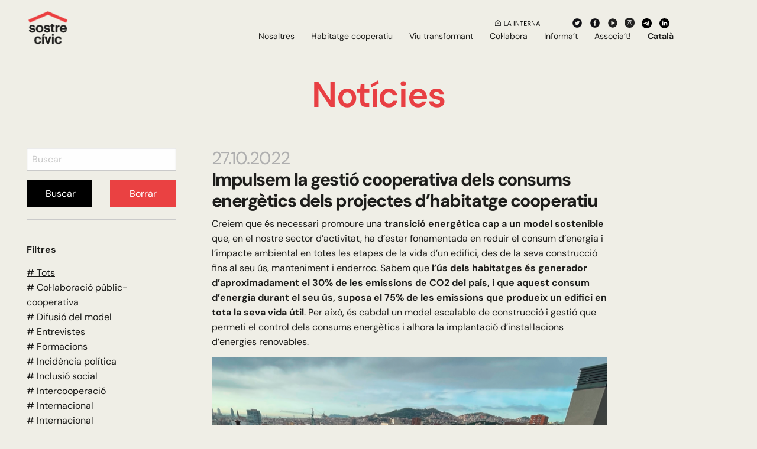

--- FILE ---
content_type: text/html; charset=UTF-8
request_url: https://sostrecivic.coop/gestio-cooperativa-consums-energetics/
body_size: 21277
content:

<!doctype html>

  <html class="no-js"  lang="ca">

	<head>
		<meta charset="utf-8">
		
		<!-- Force IE to use the latest rendering engine available -->
		<meta http-equiv="X-UA-Compatible" content="IE=edge">

		<!-- Mobile Meta -->
		<meta name="viewport" content="width=device-width, initial-scale=1.0">
		<meta class="foundation-mq">
		
		<!-- If Site Icon isn't set in customizer -->
		
		<link rel="pingback" href="https://sostrecivic.coop/xmlrpc.php">
        <link rel="stylesheet" href="https://use.fontawesome.com/releases/v5.8.2/css/all.css" integrity="sha384-oS3vJWv+0UjzBfQzYUhtDYW+Pj2yciDJxpsK1OYPAYjqT085Qq/1cq5FLXAZQ7Ay" crossorigin="anonymous">
        <!-- Google Analytics -->
        <script>
            (function(i,s,o,g,r,a,m){i['GoogleAnalyticsObject']=r;i[r]=i[r]||function(){
                (i[r].q=i[r].q||[]).push(arguments)},i[r].l=1*new Date();a=s.createElement(o),
                m=s.getElementsByTagName(o)[0];a.async=1;a.src=g;m.parentNode.insertBefore(a,m)
            })(window,document,'script','https://www.google-analytics.com/analytics.js','ga');

            ga('create', 'UA-125648948-1', 'auto');
            ga('send', 'pageview');
        </script>
		<!-- Google tag (gtag.js) 
			<script async src="https://www.googletagmanager.com/gtag/js?id=UA-125648948-1"></script>
			<script>
			  window.dataLayer = window.dataLayer || [];
			  function gtag(){dataLayer.push(arguments);}
			  gtag('js', new Date());

			  gtag('config', 'UA-125648948-1');
			</script>

        End Google Analytics -->
		
		<!-- Google tag (gtag.js) -->
		<script async src="https://www.googletagmanager.com/gtag/js?id=G-7ZENSXHQWW"></script>
		<script>
		  window.dataLayer = window.dataLayer || [];
		  function gtag(){dataLayer.push(arguments);}
		  gtag('js', new Date());

		  gtag('config', 'G-7ZENSXHQWW');
		</script>
		
		<!-- Google tag (gtag.js) -->
		<script async src="https://www.googletagmanager.com/gtag/js?id=G-22Q0W11C9Y">
		</script>
		<script>
		  window.dataLayer = window.dataLayer || [];
		  function gtag(){dataLayer.push(arguments);}
		  gtag('js', new Date());

		  gtag('config', 'G-22Q0W11C9Y');
		</script>
		<!-- End Google tag (gtag.js) -->



        <meta name='robots' content='index, follow, max-image-preview:large, max-snippet:-1, max-video-preview:-1' />

	<!-- This site is optimized with the Yoast SEO plugin v26.8 - https://yoast.com/product/yoast-seo-wordpress/ -->
	<title>Impulsem la gestió cooperativa dels consums energètics dels projectes d’habitatge cooperatiu - Sostre Cívic</title>
	<meta name="description" content="Als nostres projectes d&#039;habitatge cooperatiu promovem una transició energètica cap a un model sostenible, t&#039;expliquem com ho fem!" />
	<link rel="canonical" href="https://sostrecivic.coop/gestio-cooperativa-consums-energetics/" />
	<meta property="og:locale" content="ca_ES" />
	<meta property="og:type" content="article" />
	<meta property="og:title" content="Impulsem la gestió cooperativa dels consums energètics dels projectes d’habitatge cooperatiu - Sostre Cívic" />
	<meta property="og:description" content="Als nostres projectes d&#039;habitatge cooperatiu promovem una transició energètica cap a un model sostenible, t&#039;expliquem com ho fem!" />
	<meta property="og:url" content="https://sostrecivic.coop/gestio-cooperativa-consums-energetics/" />
	<meta property="og:site_name" content="Sostre Cívic" />
	<meta property="article:publisher" content="https://www.facebook.com/sostrecivic/" />
	<meta property="article:published_time" content="2022-10-27T11:17:00+00:00" />
	<meta property="article:modified_time" content="2022-12-29T13:54:35+00:00" />
	<meta property="og:image" content="https://sostrecivic.coop/wp-content/uploads/2022/11/plaques-calonge.jpg" />
	<meta property="og:image:width" content="1200" />
	<meta property="og:image:height" content="600" />
	<meta property="og:image:type" content="image/jpeg" />
	<meta name="author" content="lucia.basulto" />
	<meta name="twitter:card" content="summary_large_image" />
	<meta name="twitter:title" content="Impulsem la gestió cooperativa dels consums energètics dels projectes d’habitatge cooperatiu" />
	<meta name="twitter:description" content="Als nostres projectes d&#039;habitatge cooperatiu promovem una transició energètica cap a un model sostenible, t&#039;expliquem com ho fem!" />
	<meta name="twitter:image" content="https://sostrecivic.coop/wp-content/uploads/2022/11/Sostenibilitat-web.png" />
	<meta name="twitter:creator" content="@sostrecivic" />
	<meta name="twitter:site" content="@sostrecivic" />
	<meta name="twitter:label1" content="Escrit per" />
	<meta name="twitter:data1" content="lucia.basulto" />
	<meta name="twitter:label2" content="Temps estimat de lectura" />
	<meta name="twitter:data2" content="6 minuts" />
	<script type="application/ld+json" class="yoast-schema-graph">{"@context":"https://schema.org","@graph":[{"@type":"Article","@id":"https://sostrecivic.coop/gestio-cooperativa-consums-energetics/#article","isPartOf":{"@id":"https://sostrecivic.coop/gestio-cooperativa-consums-energetics/"},"author":{"name":"lucia.basulto","@id":"https://sostrecivic.coop/#/schema/person/128342bfcc082832349fb17d40f5607e"},"headline":"Impulsem la gestió cooperativa dels consums energètics dels projectes d’habitatge cooperatiu","datePublished":"2022-10-27T11:17:00+00:00","dateModified":"2022-12-29T13:54:35+00:00","mainEntityOfPage":{"@id":"https://sostrecivic.coop/gestio-cooperativa-consums-energetics/"},"wordCount":954,"commentCount":0,"publisher":{"@id":"https://sostrecivic.coop/#organization"},"image":{"@id":"https://sostrecivic.coop/gestio-cooperativa-consums-energetics/#primaryimage"},"thumbnailUrl":"https://sostrecivic.coop/wp-content/uploads/2022/11/plaques-calonge.jpg","articleSection":["Sostenibilitat ambiental"],"inLanguage":"ca","potentialAction":[{"@type":"CommentAction","name":"Comment","target":["https://sostrecivic.coop/gestio-cooperativa-consums-energetics/#respond"]}]},{"@type":"WebPage","@id":"https://sostrecivic.coop/gestio-cooperativa-consums-energetics/","url":"https://sostrecivic.coop/gestio-cooperativa-consums-energetics/","name":"Impulsem la gestió cooperativa dels consums energètics dels projectes d’habitatge cooperatiu - Sostre Cívic","isPartOf":{"@id":"https://sostrecivic.coop/#website"},"primaryImageOfPage":{"@id":"https://sostrecivic.coop/gestio-cooperativa-consums-energetics/#primaryimage"},"image":{"@id":"https://sostrecivic.coop/gestio-cooperativa-consums-energetics/#primaryimage"},"thumbnailUrl":"https://sostrecivic.coop/wp-content/uploads/2022/11/plaques-calonge.jpg","datePublished":"2022-10-27T11:17:00+00:00","dateModified":"2022-12-29T13:54:35+00:00","description":"Als nostres projectes d'habitatge cooperatiu promovem una transició energètica cap a un model sostenible, t'expliquem com ho fem!","breadcrumb":{"@id":"https://sostrecivic.coop/gestio-cooperativa-consums-energetics/#breadcrumb"},"inLanguage":"ca","potentialAction":[{"@type":"ReadAction","target":["https://sostrecivic.coop/gestio-cooperativa-consums-energetics/"]}]},{"@type":"ImageObject","inLanguage":"ca","@id":"https://sostrecivic.coop/gestio-cooperativa-consums-energetics/#primaryimage","url":"https://sostrecivic.coop/wp-content/uploads/2022/11/plaques-calonge.jpg","contentUrl":"https://sostrecivic.coop/wp-content/uploads/2022/11/plaques-calonge.jpg","width":1200,"height":600,"caption":"Plaques solars sobre l'edifici de La Sala, a Calonge i Sant Antoni"},{"@type":"BreadcrumbList","@id":"https://sostrecivic.coop/gestio-cooperativa-consums-energetics/#breadcrumb","itemListElement":[{"@type":"ListItem","position":1,"name":"Home","item":"https://sostrecivic.coop/"},{"@type":"ListItem","position":2,"name":"Impulsem la gestió cooperativa dels consums energètics dels projectes d’habitatge cooperatiu"}]},{"@type":"WebSite","@id":"https://sostrecivic.coop/#website","url":"https://sostrecivic.coop/","name":"Sostre Cívic","description":"El cooperativisme comença a casa!","publisher":{"@id":"https://sostrecivic.coop/#organization"},"potentialAction":[{"@type":"SearchAction","target":{"@type":"EntryPoint","urlTemplate":"https://sostrecivic.coop/?s={search_term_string}"},"query-input":{"@type":"PropertyValueSpecification","valueRequired":true,"valueName":"search_term_string"}}],"inLanguage":"ca"},{"@type":"Organization","@id":"https://sostrecivic.coop/#organization","name":"Sostre Civic","url":"https://sostrecivic.coop/","logo":{"@type":"ImageObject","inLanguage":"ca","@id":"https://sostrecivic.coop/#/schema/logo/image/","url":"https://sostrecivic.coop/wp-content/uploads/2019/05/SC-logo.png","contentUrl":"https://sostrecivic.coop/wp-content/uploads/2019/05/SC-logo.png","width":416,"height":236,"caption":"Sostre Civic"},"image":{"@id":"https://sostrecivic.coop/#/schema/logo/image/"},"sameAs":["https://www.facebook.com/sostrecivic/","https://x.com/sostrecivic","https://www.youtube.com/user/sostrecivic1"]},{"@type":"Person","@id":"https://sostrecivic.coop/#/schema/person/128342bfcc082832349fb17d40f5607e","name":"lucia.basulto","image":{"@type":"ImageObject","inLanguage":"ca","@id":"https://sostrecivic.coop/#/schema/person/image/","url":"https://secure.gravatar.com/avatar/b1f9cebf6bdf99bfa4570722bf60b11c8cdf4221b20712bd08fc9f5ed5b479b5?s=96&d=mm&r=g","contentUrl":"https://secure.gravatar.com/avatar/b1f9cebf6bdf99bfa4570722bf60b11c8cdf4221b20712bd08fc9f5ed5b479b5?s=96&d=mm&r=g","caption":"lucia.basulto"},"url":"https://sostrecivic.coop/author/lucia-basulto/"}]}</script>
	<!-- / Yoast SEO plugin. -->


<link rel="alternate" type="application/rss+xml" title="Sostre Cívic &raquo; Canal d&#039;informació" href="https://sostrecivic.coop/feed/" />
<link rel="alternate" type="application/rss+xml" title="Sostre Cívic &raquo; Canal dels comentaris" href="https://sostrecivic.coop/comments/feed/" />
<link rel="alternate" type="text/calendar" title="Sostre Cívic &raquo; Canal iCal" href="https://sostrecivic.coop/agenda/?ical=1" />
<script type="text/javascript" id="wpp-js" src="https://sostrecivic.coop/wp-content/plugins/wordpress-popular-posts/assets/js/wpp.min.js?ver=7.3.6" data-sampling="0" data-sampling-rate="100" data-api-url="https://sostrecivic.coop/wp-json/wordpress-popular-posts" data-post-id="12756" data-token="53c613eec0" data-lang="0" data-debug="0"></script>
<link rel="alternate" type="application/rss+xml" title="Sostre Cívic &raquo; Impulsem la gestió cooperativa dels consums energètics dels projectes d’habitatge cooperatiu Canal dels comentaris" href="https://sostrecivic.coop/gestio-cooperativa-consums-energetics/feed/" />
<link rel="alternate" title="oEmbed (JSON)" type="application/json+oembed" href="https://sostrecivic.coop/wp-json/oembed/1.0/embed?url=https%3A%2F%2Fsostrecivic.coop%2Fgestio-cooperativa-consums-energetics%2F" />
<link rel="alternate" title="oEmbed (XML)" type="text/xml+oembed" href="https://sostrecivic.coop/wp-json/oembed/1.0/embed?url=https%3A%2F%2Fsostrecivic.coop%2Fgestio-cooperativa-consums-energetics%2F&#038;format=xml" />
<style id='wp-img-auto-sizes-contain-inline-css' type='text/css'>
img:is([sizes=auto i],[sizes^="auto," i]){contain-intrinsic-size:3000px 1500px}
/*# sourceURL=wp-img-auto-sizes-contain-inline-css */
</style>
<link rel='stylesheet' id='embed-pdf-viewer-css' href='https://sostrecivic.coop/wp-content/plugins/embed-pdf-viewer/css/embed-pdf-viewer.css?ver=2.4.6' type='text/css' media='screen' />
<style id='wp-emoji-styles-inline-css' type='text/css'>

	img.wp-smiley, img.emoji {
		display: inline !important;
		border: none !important;
		box-shadow: none !important;
		height: 1em !important;
		width: 1em !important;
		margin: 0 0.07em !important;
		vertical-align: -0.1em !important;
		background: none !important;
		padding: 0 !important;
	}
/*# sourceURL=wp-emoji-styles-inline-css */
</style>
<link rel='stylesheet' id='wp-block-library-css' href='https://sostrecivic.coop/wp-includes/css/dist/block-library/style.min.css?ver=6.9' type='text/css' media='all' />
<style id='wp-block-heading-inline-css' type='text/css'>
h1:where(.wp-block-heading).has-background,h2:where(.wp-block-heading).has-background,h3:where(.wp-block-heading).has-background,h4:where(.wp-block-heading).has-background,h5:where(.wp-block-heading).has-background,h6:where(.wp-block-heading).has-background{padding:1.25em 2.375em}h1.has-text-align-left[style*=writing-mode]:where([style*=vertical-lr]),h1.has-text-align-right[style*=writing-mode]:where([style*=vertical-rl]),h2.has-text-align-left[style*=writing-mode]:where([style*=vertical-lr]),h2.has-text-align-right[style*=writing-mode]:where([style*=vertical-rl]),h3.has-text-align-left[style*=writing-mode]:where([style*=vertical-lr]),h3.has-text-align-right[style*=writing-mode]:where([style*=vertical-rl]),h4.has-text-align-left[style*=writing-mode]:where([style*=vertical-lr]),h4.has-text-align-right[style*=writing-mode]:where([style*=vertical-rl]),h5.has-text-align-left[style*=writing-mode]:where([style*=vertical-lr]),h5.has-text-align-right[style*=writing-mode]:where([style*=vertical-rl]),h6.has-text-align-left[style*=writing-mode]:where([style*=vertical-lr]),h6.has-text-align-right[style*=writing-mode]:where([style*=vertical-rl]){rotate:180deg}
/*# sourceURL=https://sostrecivic.coop/wp-includes/blocks/heading/style.min.css */
</style>
<style id='wp-block-image-inline-css' type='text/css'>
.wp-block-image>a,.wp-block-image>figure>a{display:inline-block}.wp-block-image img{box-sizing:border-box;height:auto;max-width:100%;vertical-align:bottom}@media not (prefers-reduced-motion){.wp-block-image img.hide{visibility:hidden}.wp-block-image img.show{animation:show-content-image .4s}}.wp-block-image[style*=border-radius] img,.wp-block-image[style*=border-radius]>a{border-radius:inherit}.wp-block-image.has-custom-border img{box-sizing:border-box}.wp-block-image.aligncenter{text-align:center}.wp-block-image.alignfull>a,.wp-block-image.alignwide>a{width:100%}.wp-block-image.alignfull img,.wp-block-image.alignwide img{height:auto;width:100%}.wp-block-image .aligncenter,.wp-block-image .alignleft,.wp-block-image .alignright,.wp-block-image.aligncenter,.wp-block-image.alignleft,.wp-block-image.alignright{display:table}.wp-block-image .aligncenter>figcaption,.wp-block-image .alignleft>figcaption,.wp-block-image .alignright>figcaption,.wp-block-image.aligncenter>figcaption,.wp-block-image.alignleft>figcaption,.wp-block-image.alignright>figcaption{caption-side:bottom;display:table-caption}.wp-block-image .alignleft{float:left;margin:.5em 1em .5em 0}.wp-block-image .alignright{float:right;margin:.5em 0 .5em 1em}.wp-block-image .aligncenter{margin-left:auto;margin-right:auto}.wp-block-image :where(figcaption){margin-bottom:1em;margin-top:.5em}.wp-block-image.is-style-circle-mask img{border-radius:9999px}@supports ((-webkit-mask-image:none) or (mask-image:none)) or (-webkit-mask-image:none){.wp-block-image.is-style-circle-mask img{border-radius:0;-webkit-mask-image:url('data:image/svg+xml;utf8,<svg viewBox="0 0 100 100" xmlns="http://www.w3.org/2000/svg"><circle cx="50" cy="50" r="50"/></svg>');mask-image:url('data:image/svg+xml;utf8,<svg viewBox="0 0 100 100" xmlns="http://www.w3.org/2000/svg"><circle cx="50" cy="50" r="50"/></svg>');mask-mode:alpha;-webkit-mask-position:center;mask-position:center;-webkit-mask-repeat:no-repeat;mask-repeat:no-repeat;-webkit-mask-size:contain;mask-size:contain}}:root :where(.wp-block-image.is-style-rounded img,.wp-block-image .is-style-rounded img){border-radius:9999px}.wp-block-image figure{margin:0}.wp-lightbox-container{display:flex;flex-direction:column;position:relative}.wp-lightbox-container img{cursor:zoom-in}.wp-lightbox-container img:hover+button{opacity:1}.wp-lightbox-container button{align-items:center;backdrop-filter:blur(16px) saturate(180%);background-color:#5a5a5a40;border:none;border-radius:4px;cursor:zoom-in;display:flex;height:20px;justify-content:center;opacity:0;padding:0;position:absolute;right:16px;text-align:center;top:16px;width:20px;z-index:100}@media not (prefers-reduced-motion){.wp-lightbox-container button{transition:opacity .2s ease}}.wp-lightbox-container button:focus-visible{outline:3px auto #5a5a5a40;outline:3px auto -webkit-focus-ring-color;outline-offset:3px}.wp-lightbox-container button:hover{cursor:pointer;opacity:1}.wp-lightbox-container button:focus{opacity:1}.wp-lightbox-container button:focus,.wp-lightbox-container button:hover,.wp-lightbox-container button:not(:hover):not(:active):not(.has-background){background-color:#5a5a5a40;border:none}.wp-lightbox-overlay{box-sizing:border-box;cursor:zoom-out;height:100vh;left:0;overflow:hidden;position:fixed;top:0;visibility:hidden;width:100%;z-index:100000}.wp-lightbox-overlay .close-button{align-items:center;cursor:pointer;display:flex;justify-content:center;min-height:40px;min-width:40px;padding:0;position:absolute;right:calc(env(safe-area-inset-right) + 16px);top:calc(env(safe-area-inset-top) + 16px);z-index:5000000}.wp-lightbox-overlay .close-button:focus,.wp-lightbox-overlay .close-button:hover,.wp-lightbox-overlay .close-button:not(:hover):not(:active):not(.has-background){background:none;border:none}.wp-lightbox-overlay .lightbox-image-container{height:var(--wp--lightbox-container-height);left:50%;overflow:hidden;position:absolute;top:50%;transform:translate(-50%,-50%);transform-origin:top left;width:var(--wp--lightbox-container-width);z-index:9999999999}.wp-lightbox-overlay .wp-block-image{align-items:center;box-sizing:border-box;display:flex;height:100%;justify-content:center;margin:0;position:relative;transform-origin:0 0;width:100%;z-index:3000000}.wp-lightbox-overlay .wp-block-image img{height:var(--wp--lightbox-image-height);min-height:var(--wp--lightbox-image-height);min-width:var(--wp--lightbox-image-width);width:var(--wp--lightbox-image-width)}.wp-lightbox-overlay .wp-block-image figcaption{display:none}.wp-lightbox-overlay button{background:none;border:none}.wp-lightbox-overlay .scrim{background-color:#fff;height:100%;opacity:.9;position:absolute;width:100%;z-index:2000000}.wp-lightbox-overlay.active{visibility:visible}@media not (prefers-reduced-motion){.wp-lightbox-overlay.active{animation:turn-on-visibility .25s both}.wp-lightbox-overlay.active img{animation:turn-on-visibility .35s both}.wp-lightbox-overlay.show-closing-animation:not(.active){animation:turn-off-visibility .35s both}.wp-lightbox-overlay.show-closing-animation:not(.active) img{animation:turn-off-visibility .25s both}.wp-lightbox-overlay.zoom.active{animation:none;opacity:1;visibility:visible}.wp-lightbox-overlay.zoom.active .lightbox-image-container{animation:lightbox-zoom-in .4s}.wp-lightbox-overlay.zoom.active .lightbox-image-container img{animation:none}.wp-lightbox-overlay.zoom.active .scrim{animation:turn-on-visibility .4s forwards}.wp-lightbox-overlay.zoom.show-closing-animation:not(.active){animation:none}.wp-lightbox-overlay.zoom.show-closing-animation:not(.active) .lightbox-image-container{animation:lightbox-zoom-out .4s}.wp-lightbox-overlay.zoom.show-closing-animation:not(.active) .lightbox-image-container img{animation:none}.wp-lightbox-overlay.zoom.show-closing-animation:not(.active) .scrim{animation:turn-off-visibility .4s forwards}}@keyframes show-content-image{0%{visibility:hidden}99%{visibility:hidden}to{visibility:visible}}@keyframes turn-on-visibility{0%{opacity:0}to{opacity:1}}@keyframes turn-off-visibility{0%{opacity:1;visibility:visible}99%{opacity:0;visibility:visible}to{opacity:0;visibility:hidden}}@keyframes lightbox-zoom-in{0%{transform:translate(calc((-100vw + var(--wp--lightbox-scrollbar-width))/2 + var(--wp--lightbox-initial-left-position)),calc(-50vh + var(--wp--lightbox-initial-top-position))) scale(var(--wp--lightbox-scale))}to{transform:translate(-50%,-50%) scale(1)}}@keyframes lightbox-zoom-out{0%{transform:translate(-50%,-50%) scale(1);visibility:visible}99%{visibility:visible}to{transform:translate(calc((-100vw + var(--wp--lightbox-scrollbar-width))/2 + var(--wp--lightbox-initial-left-position)),calc(-50vh + var(--wp--lightbox-initial-top-position))) scale(var(--wp--lightbox-scale));visibility:hidden}}
/*# sourceURL=https://sostrecivic.coop/wp-includes/blocks/image/style.min.css */
</style>
<style id='wp-block-list-inline-css' type='text/css'>
ol,ul{box-sizing:border-box}:root :where(.wp-block-list.has-background){padding:1.25em 2.375em}
/*# sourceURL=https://sostrecivic.coop/wp-includes/blocks/list/style.min.css */
</style>
<style id='wp-block-paragraph-inline-css' type='text/css'>
.is-small-text{font-size:.875em}.is-regular-text{font-size:1em}.is-large-text{font-size:2.25em}.is-larger-text{font-size:3em}.has-drop-cap:not(:focus):first-letter{float:left;font-size:8.4em;font-style:normal;font-weight:100;line-height:.68;margin:.05em .1em 0 0;text-transform:uppercase}body.rtl .has-drop-cap:not(:focus):first-letter{float:none;margin-left:.1em}p.has-drop-cap.has-background{overflow:hidden}:root :where(p.has-background){padding:1.25em 2.375em}:where(p.has-text-color:not(.has-link-color)) a{color:inherit}p.has-text-align-left[style*="writing-mode:vertical-lr"],p.has-text-align-right[style*="writing-mode:vertical-rl"]{rotate:180deg}
/*# sourceURL=https://sostrecivic.coop/wp-includes/blocks/paragraph/style.min.css */
</style>
<style id='global-styles-inline-css' type='text/css'>
:root{--wp--preset--aspect-ratio--square: 1;--wp--preset--aspect-ratio--4-3: 4/3;--wp--preset--aspect-ratio--3-4: 3/4;--wp--preset--aspect-ratio--3-2: 3/2;--wp--preset--aspect-ratio--2-3: 2/3;--wp--preset--aspect-ratio--16-9: 16/9;--wp--preset--aspect-ratio--9-16: 9/16;--wp--preset--color--black: #000000;--wp--preset--color--cyan-bluish-gray: #abb8c3;--wp--preset--color--white: #ffffff;--wp--preset--color--pale-pink: #f78da7;--wp--preset--color--vivid-red: #cf2e2e;--wp--preset--color--luminous-vivid-orange: #ff6900;--wp--preset--color--luminous-vivid-amber: #fcb900;--wp--preset--color--light-green-cyan: #7bdcb5;--wp--preset--color--vivid-green-cyan: #00d084;--wp--preset--color--pale-cyan-blue: #8ed1fc;--wp--preset--color--vivid-cyan-blue: #0693e3;--wp--preset--color--vivid-purple: #9b51e0;--wp--preset--gradient--vivid-cyan-blue-to-vivid-purple: linear-gradient(135deg,rgb(6,147,227) 0%,rgb(155,81,224) 100%);--wp--preset--gradient--light-green-cyan-to-vivid-green-cyan: linear-gradient(135deg,rgb(122,220,180) 0%,rgb(0,208,130) 100%);--wp--preset--gradient--luminous-vivid-amber-to-luminous-vivid-orange: linear-gradient(135deg,rgb(252,185,0) 0%,rgb(255,105,0) 100%);--wp--preset--gradient--luminous-vivid-orange-to-vivid-red: linear-gradient(135deg,rgb(255,105,0) 0%,rgb(207,46,46) 100%);--wp--preset--gradient--very-light-gray-to-cyan-bluish-gray: linear-gradient(135deg,rgb(238,238,238) 0%,rgb(169,184,195) 100%);--wp--preset--gradient--cool-to-warm-spectrum: linear-gradient(135deg,rgb(74,234,220) 0%,rgb(151,120,209) 20%,rgb(207,42,186) 40%,rgb(238,44,130) 60%,rgb(251,105,98) 80%,rgb(254,248,76) 100%);--wp--preset--gradient--blush-light-purple: linear-gradient(135deg,rgb(255,206,236) 0%,rgb(152,150,240) 100%);--wp--preset--gradient--blush-bordeaux: linear-gradient(135deg,rgb(254,205,165) 0%,rgb(254,45,45) 50%,rgb(107,0,62) 100%);--wp--preset--gradient--luminous-dusk: linear-gradient(135deg,rgb(255,203,112) 0%,rgb(199,81,192) 50%,rgb(65,88,208) 100%);--wp--preset--gradient--pale-ocean: linear-gradient(135deg,rgb(255,245,203) 0%,rgb(182,227,212) 50%,rgb(51,167,181) 100%);--wp--preset--gradient--electric-grass: linear-gradient(135deg,rgb(202,248,128) 0%,rgb(113,206,126) 100%);--wp--preset--gradient--midnight: linear-gradient(135deg,rgb(2,3,129) 0%,rgb(40,116,252) 100%);--wp--preset--font-size--small: 13px;--wp--preset--font-size--medium: 20px;--wp--preset--font-size--large: 36px;--wp--preset--font-size--x-large: 42px;--wp--preset--spacing--20: 0.44rem;--wp--preset--spacing--30: 0.67rem;--wp--preset--spacing--40: 1rem;--wp--preset--spacing--50: 1.5rem;--wp--preset--spacing--60: 2.25rem;--wp--preset--spacing--70: 3.38rem;--wp--preset--spacing--80: 5.06rem;--wp--preset--shadow--natural: 6px 6px 9px rgba(0, 0, 0, 0.2);--wp--preset--shadow--deep: 12px 12px 50px rgba(0, 0, 0, 0.4);--wp--preset--shadow--sharp: 6px 6px 0px rgba(0, 0, 0, 0.2);--wp--preset--shadow--outlined: 6px 6px 0px -3px rgb(255, 255, 255), 6px 6px rgb(0, 0, 0);--wp--preset--shadow--crisp: 6px 6px 0px rgb(0, 0, 0);}:where(.is-layout-flex){gap: 0.5em;}:where(.is-layout-grid){gap: 0.5em;}body .is-layout-flex{display: flex;}.is-layout-flex{flex-wrap: wrap;align-items: center;}.is-layout-flex > :is(*, div){margin: 0;}body .is-layout-grid{display: grid;}.is-layout-grid > :is(*, div){margin: 0;}:where(.wp-block-columns.is-layout-flex){gap: 2em;}:where(.wp-block-columns.is-layout-grid){gap: 2em;}:where(.wp-block-post-template.is-layout-flex){gap: 1.25em;}:where(.wp-block-post-template.is-layout-grid){gap: 1.25em;}.has-black-color{color: var(--wp--preset--color--black) !important;}.has-cyan-bluish-gray-color{color: var(--wp--preset--color--cyan-bluish-gray) !important;}.has-white-color{color: var(--wp--preset--color--white) !important;}.has-pale-pink-color{color: var(--wp--preset--color--pale-pink) !important;}.has-vivid-red-color{color: var(--wp--preset--color--vivid-red) !important;}.has-luminous-vivid-orange-color{color: var(--wp--preset--color--luminous-vivid-orange) !important;}.has-luminous-vivid-amber-color{color: var(--wp--preset--color--luminous-vivid-amber) !important;}.has-light-green-cyan-color{color: var(--wp--preset--color--light-green-cyan) !important;}.has-vivid-green-cyan-color{color: var(--wp--preset--color--vivid-green-cyan) !important;}.has-pale-cyan-blue-color{color: var(--wp--preset--color--pale-cyan-blue) !important;}.has-vivid-cyan-blue-color{color: var(--wp--preset--color--vivid-cyan-blue) !important;}.has-vivid-purple-color{color: var(--wp--preset--color--vivid-purple) !important;}.has-black-background-color{background-color: var(--wp--preset--color--black) !important;}.has-cyan-bluish-gray-background-color{background-color: var(--wp--preset--color--cyan-bluish-gray) !important;}.has-white-background-color{background-color: var(--wp--preset--color--white) !important;}.has-pale-pink-background-color{background-color: var(--wp--preset--color--pale-pink) !important;}.has-vivid-red-background-color{background-color: var(--wp--preset--color--vivid-red) !important;}.has-luminous-vivid-orange-background-color{background-color: var(--wp--preset--color--luminous-vivid-orange) !important;}.has-luminous-vivid-amber-background-color{background-color: var(--wp--preset--color--luminous-vivid-amber) !important;}.has-light-green-cyan-background-color{background-color: var(--wp--preset--color--light-green-cyan) !important;}.has-vivid-green-cyan-background-color{background-color: var(--wp--preset--color--vivid-green-cyan) !important;}.has-pale-cyan-blue-background-color{background-color: var(--wp--preset--color--pale-cyan-blue) !important;}.has-vivid-cyan-blue-background-color{background-color: var(--wp--preset--color--vivid-cyan-blue) !important;}.has-vivid-purple-background-color{background-color: var(--wp--preset--color--vivid-purple) !important;}.has-black-border-color{border-color: var(--wp--preset--color--black) !important;}.has-cyan-bluish-gray-border-color{border-color: var(--wp--preset--color--cyan-bluish-gray) !important;}.has-white-border-color{border-color: var(--wp--preset--color--white) !important;}.has-pale-pink-border-color{border-color: var(--wp--preset--color--pale-pink) !important;}.has-vivid-red-border-color{border-color: var(--wp--preset--color--vivid-red) !important;}.has-luminous-vivid-orange-border-color{border-color: var(--wp--preset--color--luminous-vivid-orange) !important;}.has-luminous-vivid-amber-border-color{border-color: var(--wp--preset--color--luminous-vivid-amber) !important;}.has-light-green-cyan-border-color{border-color: var(--wp--preset--color--light-green-cyan) !important;}.has-vivid-green-cyan-border-color{border-color: var(--wp--preset--color--vivid-green-cyan) !important;}.has-pale-cyan-blue-border-color{border-color: var(--wp--preset--color--pale-cyan-blue) !important;}.has-vivid-cyan-blue-border-color{border-color: var(--wp--preset--color--vivid-cyan-blue) !important;}.has-vivid-purple-border-color{border-color: var(--wp--preset--color--vivid-purple) !important;}.has-vivid-cyan-blue-to-vivid-purple-gradient-background{background: var(--wp--preset--gradient--vivid-cyan-blue-to-vivid-purple) !important;}.has-light-green-cyan-to-vivid-green-cyan-gradient-background{background: var(--wp--preset--gradient--light-green-cyan-to-vivid-green-cyan) !important;}.has-luminous-vivid-amber-to-luminous-vivid-orange-gradient-background{background: var(--wp--preset--gradient--luminous-vivid-amber-to-luminous-vivid-orange) !important;}.has-luminous-vivid-orange-to-vivid-red-gradient-background{background: var(--wp--preset--gradient--luminous-vivid-orange-to-vivid-red) !important;}.has-very-light-gray-to-cyan-bluish-gray-gradient-background{background: var(--wp--preset--gradient--very-light-gray-to-cyan-bluish-gray) !important;}.has-cool-to-warm-spectrum-gradient-background{background: var(--wp--preset--gradient--cool-to-warm-spectrum) !important;}.has-blush-light-purple-gradient-background{background: var(--wp--preset--gradient--blush-light-purple) !important;}.has-blush-bordeaux-gradient-background{background: var(--wp--preset--gradient--blush-bordeaux) !important;}.has-luminous-dusk-gradient-background{background: var(--wp--preset--gradient--luminous-dusk) !important;}.has-pale-ocean-gradient-background{background: var(--wp--preset--gradient--pale-ocean) !important;}.has-electric-grass-gradient-background{background: var(--wp--preset--gradient--electric-grass) !important;}.has-midnight-gradient-background{background: var(--wp--preset--gradient--midnight) !important;}.has-small-font-size{font-size: var(--wp--preset--font-size--small) !important;}.has-medium-font-size{font-size: var(--wp--preset--font-size--medium) !important;}.has-large-font-size{font-size: var(--wp--preset--font-size--large) !important;}.has-x-large-font-size{font-size: var(--wp--preset--font-size--x-large) !important;}
/*# sourceURL=global-styles-inline-css */
</style>

<style id='classic-theme-styles-inline-css' type='text/css'>
/*! This file is auto-generated */
.wp-block-button__link{color:#fff;background-color:#32373c;border-radius:9999px;box-shadow:none;text-decoration:none;padding:calc(.667em + 2px) calc(1.333em + 2px);font-size:1.125em}.wp-block-file__button{background:#32373c;color:#fff;text-decoration:none}
/*# sourceURL=/wp-includes/css/classic-themes.min.css */
</style>
<link rel='stylesheet' id='contact-form-7-css' href='https://sostrecivic.coop/wp-content/plugins/contact-form-7/includes/css/styles.css?ver=6.1.4' type='text/css' media='all' />
<link rel='stylesheet' id='wordpress-popular-posts-css-css' href='https://sostrecivic.coop/wp-content/plugins/wordpress-popular-posts/assets/css/wpp.css?ver=7.3.6' type='text/css' media='all' />
<link rel='stylesheet' id='dashicons-css' href='https://sostrecivic.coop/wp-includes/css/dashicons.min.css?ver=6.9' type='text/css' media='all' />
<link rel='stylesheet' id='site-css-css' href='https://sostrecivic.coop/wp-content/themes/Sostre-Civic/assets/styles/style.css?ver=1678825274' type='text/css' media='all' />
<link rel='stylesheet' id='swiper-css-css' href='https://sostrecivic.coop/wp-content/themes/Sostre-Civic/assets/styles/swiper/swiper.min.css?ver=1568951960' type='text/css' media='all' />
<link rel='stylesheet' id='estils-css-css' href='https://sostrecivic.coop/wp-content/themes/Sostre-Civic/assets/styles/estils-sostre-civic.css?ver=1753962060' type='text/css' media='all' />
<script type="text/javascript" src="https://sostrecivic.coop/wp-includes/js/jquery/jquery.min.js?ver=3.7.1" id="jquery-core-js"></script>
<script type="text/javascript" src="https://sostrecivic.coop/wp-includes/js/jquery/jquery-migrate.min.js?ver=3.4.1" id="jquery-migrate-js"></script>
<script type="text/javascript" src="https://sostrecivic.coop/wp-content/themes/Sostre-Civic/assets/scripts/js/memoria.js?ver=6.9" id="memoria-js"></script>
<link rel="https://api.w.org/" href="https://sostrecivic.coop/wp-json/" /><link rel="alternate" title="JSON" type="application/json" href="https://sostrecivic.coop/wp-json/wp/v2/posts/12756" /><link rel='shortlink' href='https://sostrecivic.coop/?p=12756' />
<meta name="tec-api-version" content="v1"><meta name="tec-api-origin" content="https://sostrecivic.coop"><link rel="alternate" href="https://sostrecivic.coop/wp-json/tribe/events/v1/" />            <style id="wpp-loading-animation-styles">@-webkit-keyframes bgslide{from{background-position-x:0}to{background-position-x:-200%}}@keyframes bgslide{from{background-position-x:0}to{background-position-x:-200%}}.wpp-widget-block-placeholder,.wpp-shortcode-placeholder{margin:0 auto;width:60px;height:3px;background:#dd3737;background:linear-gradient(90deg,#dd3737 0%,#571313 10%,#dd3737 100%);background-size:200% auto;border-radius:3px;-webkit-animation:bgslide 1s infinite linear;animation:bgslide 1s infinite linear}</style>
            <link rel="icon" href="https://sostrecivic.coop/wp-content/uploads/2023/03/cropped-sostre_civic_favicon-32x32.png" sizes="32x32" />
<link rel="icon" href="https://sostrecivic.coop/wp-content/uploads/2023/03/cropped-sostre_civic_favicon-192x192.png" sizes="192x192" />
<link rel="apple-touch-icon" href="https://sostrecivic.coop/wp-content/uploads/2023/03/cropped-sostre_civic_favicon-180x180.png" />
<meta name="msapplication-TileImage" content="https://sostrecivic.coop/wp-content/uploads/2023/03/cropped-sostre_civic_favicon-270x270.png" />
		<style type="text/css" id="wp-custom-css">
			h1 {
	text-transform: none!important;
	font-weight: 600;
	letter-spacing: -0.09rem;
	line-height: 1.2!important;
}

.header-archive h1 {
	font-size: 60px;
}

h2, h3, h4, h5 {
	text-transform: none!important;
	letter-spacing: -0.06rem;
	line-height: 1.2!important;
	
}

body > div.off-canvas-wrapper > div.off-canvas-content > header > div > div > div.title-bar-left > ul > li:nth-child(1) > a > img {
	width: 70px;
}

#fes-te-socia-home > h3
 {

	font-weight: 400;
	letter-spacing: -0.08rem;
	background: #fefefe;
    padding: 5px 20px;
    border-radius: 3px;
    color: #e83f43;
	
}

@media (min-width: 767px) {
	.only-mobile {
		display: none;
	}
}

@media (min-width:481px) and (max-width:767px){

	.swiper-button-next, .swiper-button-prev {
    margin-top: -55px;
	}
	
	.ect-list-img {
    min-height: auto !important;
    height: 25px !important;
	}
	
	.swiper-button-next, .swiper-button-prev {
    margin-top: -110px !important;
  }
	
}



@media (min-width:0px) and (max-width:480px){ 

	.swiper-button-next, .swiper-button-prev {
    margin-top: -100px;
	}

	.next-link a, .next-link h5 a {
    top: 70%;
	}
	
	.previous-link a, .previous-link h5 a {
    top: 70%;
	}
	
	.project-title {
    line-height: 15vh;
    margin-top: 55px;
	}
	
	.header-archive-projectes h1 {
    font-size: 60px;
	}
	
	.ect-list-img {
    min-height: auto !important;
    height: 25px !important;
	}
	
	.swiper-button-next, .swiper-button-prev {
    margin-top: -90px !important;
  }	
}

@media screen and (max-width: 39.9375em) {
	    p {
        line-height: 1.5;
    }
	.h2, h2 {
    font-size: 1.50rem;
	}
	.header-archive h1 {
    font-size: 40px;
		margin-top: 30px;
	}
}



@media only screen and (max-width: 768px) {
body.single-post > div.off-canvas-wrapper > div.off-canvas-content > div > div > div.small-12.medium-3.large-3.cell { display: none !important; }
}




.wp-block-image figcaption {
    font-size: 12px;
}

.links-interes-mobile {
    display: list-item;
}

.grups {
    height: 105px;
}

.title-bar-right.flex-grow-2 {
    margin-right: 80px;
}

.swiper-button-next, .swiper-button-prev {
    margin-top: -60px;
}

span.dashicons.dashicons-instagram {
    color: white;
    background: #222221;
    border-radius: 35px;
    height: 17px;
    font-size: 11px;
    padding: 3px;
    width: 17px;
    margin-top: 1px;
}

#ect-events-list-content .ect-featured-event .ect-list-date .ect-date-area, #ect-events-list-content .ect-featured-event h2.ect-list-title a, #ect-events-list-content .ect-list-date .ect-date-area, #ect-events-list-content .ect-list-venue .ect-venue-details, #ect-events-list-content .ect-list-venue .ect-venue-details a, #ect-events-list-content h2.ect-list-title, #ect-events-list-content h2.ect-list-title a.ect-event-url, #ect-no-events p {
    color: black !important;
	  font-family: 'Graphic400';
}

.top ul {
    overflow: initial;
}

.wpml-ls-legacy-dropdown .wpml-ls-sub-menu {
    padding: 0px;
    display: flex;
    flex-direction: column;
    min-width: 25px;
    background: #eeeeee;
}

.wpml-ls-legacy-dropdown a.wpml-ls-item-toggle:after {
    content: "\f347";
    vertical-align: top;
    display: inline;
    font-size: 15px;
    border: none;
    border-top: none;
    position: unset;
    font-family: 'dashicons';
}

.wpml-ls-legacy-dropdown a {
    padding: 5px 15px;
}

li.only-mobile {
    font-size: 14px;
}

li#menu-item-9707 {
    margin-top: 25px;
}

img.object-fit.resum-noticies.projectes-home {
    height: 250px;
	width: 750px;
}

body.home hr {
    max-width: 150rem;
}

body.page-template-projectes span.categories {
    display: none;
}

#main-nav>li.menu-item>a, .dropdown .is-dropdown-submenu a {
    text-transform: none;
}

body.page-id-2171 p.no-margin {
    display: none;
}


.swiper2.swiper-container2.swiper-container-initialized.swiper-container-horizontal{
    max-width: 400px;
    max-height: 250px;
    float: left;
    margin-right: 15px;
}

section#anchor_els_nostres_projectes hr {
    border-color: transparent !important;
	margin:20px 0 !important;
}

section#anchor_ hr {
    border-color: transparent !important;
	margin:20px 0 !important;
}
.swiper-container2 {
  margin: 0 auto;
  position: relative;
  overflow: hidden;
  list-style: none;
  padding: 0;
  /* Fix of Webkit flickering */
  z-index: 1; 
}

section#anchor_contacte {
    border-top: 1px solid;
    margin: 75px 0;
    padding: 25px 0;
}

/**versió en anglès**/

body.page-id-5471 #area1:hover {
  opacity: 0;
  text-decoration: none;
  display: none;
  pointer-events: auto;
}

body.page-id-5471 #area2:hover{
  opacity: 0;
  text-decoration: none;
  display: none;
  pointer-events: auto;
}

body.page-id-5471 #area3:hover {
  opacity: 0;
  text-decoration: none;
  display: none;
  pointer-events: auto;
}

body.page-id-5471  #area4:hover {
  opacity: 0;
  text-decoration: none;
  display: none;
  pointer-events: auto;
}

body.page-id-5471 .workspace:hover:before {
  opacity: 0; 
}

body.page-id-5471  .workspace:hover {
  pointer-events: none;
}

body.page-id-5471 div#fes-te-socia-home {
  display: none;
}

body.page-id-5471 div#noticies-home {
  display: none;
}

body.page-id-5471 div#agenda-home {
  display: none;
}


body.page-id-5471 div#obre-agenda-home {
        display: none;
     }

body.page-id-5471 div#veure-mes-articles-medium {
      display: none;
  }

body.page-id-5471 div#carrusel-projectes-home {
      display: none;
  }
body.page-id-5471 a#area1 {
    display: none;
  }

body.page-id-5471 a#area2 {
    display: none;
  }

body.page-id-5471  a#area3 {
    display: none;
  }

body.page-id-5471 a#area4 {
    display: none;
  }


.swiper-container3 {
  margin: 0 auto;
  position: relative;
  overflow: hidden;
  list-style: none;
  padding: 0;
  /* Fix of Webkit flickering */
  z-index: 1; 
	height: 300px;
}

.swiper-container3 img {
    width: -webkit-fill-available;
    height: fit-content;
	width: -moz-available;
}



body.page-id-5544  iframe#container_mapa {
    display: none;
  }

body.page-id-5544 .img_background:hover:after {
    content: none;
    }

body.page-id-5544 a.excerpt-read-more {
      display: none;
  }


body.page-id-293 div#carrusel-imatges-angles {
  display: none;
}

body.page-id-172 div#carrusel-imatges-angles {
  display: none;
}

body.page-id-5544 span.categories {
    display: none;
}

body > div.off-canvas-wrapper > div.off-canvas-content > div.grups {
    display: none;
}

#anchor_equip_tecnic > div.grid-x{
	justify-content: center;
}


@media (max-width: 768px) {
  .galeria-inline {
    flex-direction: column;
  }
  .galeria-inline img {
    height: auto !important;
    flex: 1 1 100% !important;
  }
}

body > div.off-canvas-wrapper > div.off-canvas-content > header > div > div > div.title-bar-left > ul {    top: -5px;}




		</style>
		
	</head>
			
	<body class="wp-singular post-template-default single single-post postid-12756 single-format-standard wp-custom-logo wp-theme-Sostre-Civic locale-ca tribe-no-js">

		<div class="off-canvas-wrapper">
			
			<!-- Load off-canvas container. Feel free to remove if not using. -->			
			
<div class="off-canvas position-right" id="off-canvas" data-off-canvas>
	<ul id="offcanvas-nav" class="vertical menu accordion-menu" data-accordion-menu><li id="menu-item-15317" class="menu-item menu-item-type-custom menu-item-object-custom menu-item-has-children menu-item-15317"><a href="#">Nosaltres</a>
<ul class="vertical menu">
	<li id="menu-item-15318" class="menu-item menu-item-type-post_type menu-item-object-page menu-item-15318"><a href="https://sostrecivic.coop/qui-som/">Qui som</a></li>
	<li id="menu-item-16884" class="menu-item menu-item-type-post_type menu-item-object-page menu-item-16884"><a href="https://sostrecivic.coop/valors/">Valors</a></li>
	<li id="menu-item-16885" class="menu-item menu-item-type-post_type menu-item-object-page menu-item-16885"><a href="https://sostrecivic.coop/organitzacio/">Organització</a></li>
	<li id="menu-item-15320" class="menu-item menu-item-type-post_type menu-item-object-page menu-item-15320"><a href="https://sostrecivic.coop/transparencia/">Transparència</a></li>
	<li id="menu-item-15321" class="menu-item menu-item-type-post_type menu-item-object-page menu-item-15321"><a href="https://sostrecivic.coop/aliances/">Vincles i aliances</a></li>
	<li id="menu-item-15322" class="menu-item menu-item-type-post_type menu-item-object-page menu-item-15322"><a href="https://sostrecivic.coop/la-constructiva/">La Constructiva</a></li>
	<li id="menu-item-18636" class="menu-item menu-item-type-post_type menu-item-object-page menu-item-18636"><a href="https://sostrecivic.coop/treballa-amb-nosaltres/">Treballa amb nosaltres</a></li>
</ul>
</li>
<li id="menu-item-15323" class="menu-item menu-item-type-custom menu-item-object-custom menu-item-has-children menu-item-15323"><a href="#">Habitatge cooperatiu</a>
<ul class="vertical menu">
	<li id="menu-item-15324" class="menu-item menu-item-type-post_type menu-item-object-page menu-item-15324"><a href="https://sostrecivic.coop/com-funciona-model-cessio-us/">Com funciona el model?</a></li>
	<li id="menu-item-15325" class="menu-item menu-item-type-post_type menu-item-object-page menu-item-15325"><a href="https://sostrecivic.coop/principis-del-model/">Principis del model</a></li>
	<li id="menu-item-15326" class="menu-item menu-item-type-post_type menu-item-object-page menu-item-15326"><a href="https://sostrecivic.coop/habitatge-cooperatiu-senior/">Habitatge cooperatiu sènior</a></li>
	<li id="menu-item-15327" class="menu-item menu-item-type-post_type menu-item-object-page menu-item-15327"><a href="https://sostrecivic.coop/?page_id=5933">Com difonem el model?</a></li>
</ul>
</li>
<li id="menu-item-15328" class="menu-item menu-item-type-custom menu-item-object-custom menu-item-has-children menu-item-15328"><a href="#">Viu transformant</a>
<ul class="vertical menu">
	<li id="menu-item-15329" class="menu-item menu-item-type-post_type menu-item-object-page menu-item-15329"><a href="https://sostrecivic.coop/projectes/">Els nostres projectes</a></li>
	<li id="menu-item-15330" class="menu-item menu-item-type-post_type menu-item-object-page menu-item-15330"><a href="https://sostrecivic.coop/projectes-vacants/">Projectes amb vacants</a></li>
	<li id="menu-item-15331" class="menu-item menu-item-type-post_type menu-item-object-page menu-item-15331"><a href="https://sostrecivic.coop/grups-llavor/">Grups Llavor</a></li>
	<li id="menu-item-15332" class="menu-item menu-item-type-post_type_archive menu-item-object-socies menu-item-15332"><a href="https://sostrecivic.coop/socies/">Coneix a les sòcies</a></li>
	<li id="menu-item-15333" class="menu-item menu-item-type-post_type menu-item-object-page menu-item-15333"><a href="https://sostrecivic.coop/com-impulsar-nou-projecte/">Com impulsar un nou projecte?</a></li>
	<li id="menu-item-15334" class="menu-item menu-item-type-post_type menu-item-object-page menu-item-15334"><a href="https://sostrecivic.coop/com-formar-part-dun-projecte-existent-2/">Com formar part d&#8217;un projecte existent?</a></li>
</ul>
</li>
<li id="menu-item-15335" class="menu-item menu-item-type-custom menu-item-object-custom menu-item-has-children menu-item-15335"><a href="#">Col·labora</a>
<ul class="vertical menu">
	<li id="menu-item-15336" class="menu-item menu-item-type-post_type menu-item-object-page menu-item-15336"><a href="https://sostrecivic.coop/aporta-al-capital-social/">Aporta al capital social</a></li>
	<li id="menu-item-15337" class="menu-item menu-item-type-post_type menu-item-object-page menu-item-15337"><a href="https://sostrecivic.coop/?page_id=1684">Tornassol</a></li>
	<li id="menu-item-15338" class="menu-item menu-item-type-post_type menu-item-object-page menu-item-15338"><a href="https://sostrecivic.coop/administracions-antiga/">Administracions públiques</a></li>
	<li id="menu-item-15339" class="menu-item menu-item-type-post_type menu-item-object-page menu-item-15339"><a href="https://sostrecivic.coop/proposa-patrimoni/">Cedeix patrimoni</a></li>
</ul>
</li>
<li id="menu-item-15340" class="menu-item menu-item-type-custom menu-item-object-custom menu-item-has-children menu-item-15340"><a href="#">Informa’t</a>
<ul class="vertical menu">
	<li id="menu-item-15341" class="menu-item menu-item-type-custom menu-item-object-custom menu-item-15341"><a href="/agenda">Agenda</a></li>
	<li id="menu-item-15342" class="menu-item menu-item-type-post_type menu-item-object-page menu-item-15342"><a href="https://sostrecivic.coop/noticies/">Notícies</a></li>
	<li id="menu-item-15343" class="menu-item menu-item-type-post_type menu-item-object-page menu-item-15343"><a href="https://sostrecivic.coop/butlleti-3/">Butlletí</a></li>
	<li id="menu-item-15344" class="menu-item menu-item-type-post_type menu-item-object-page menu-item-15344"><a href="https://sostrecivic.coop/preguntes-frequents/">Preguntes freqüents</a></li>
	<li id="menu-item-15345" class="menu-item menu-item-type-custom menu-item-object-custom menu-item-15345"><a target="_blank" href="https://www.elcritic.cat/mes/sostre-critic">Sostre Crític</a></li>
	<li id="menu-item-15346" class="menu-item menu-item-type-post_type menu-item-object-page menu-item-15346"><a href="https://sostrecivic.coop/recull-de-premsa/">Recull de premsa</a></li>
	<li id="menu-item-15347" class="menu-item menu-item-type-post_type menu-item-object-page menu-item-15347"><a href="https://sostrecivic.coop/publicacions-i-descarregues/">Publicacions i descàrregues</a></li>
</ul>
</li>
<li id="menu-item-15348" class="menu-item menu-item-type-post_type menu-item-object-page menu-item-15348"><a href="https://sostrecivic.coop/associat/">Associa-t&#8217;hi!</a></li>
<li id="menu-item-19212" class="menu-item menu-item-type-custom menu-item-object-custom menu-item-19212"><a href="https://lainterna.sostrecivic.coop/">➔  LA INTERNA</a></li>
<li id="menu-item-15350" class="only-mobile menu-item menu-item-type-custom menu-item-object-custom menu-item-15350"><a target="_blank" href="https://www.facebook.com/sostrecivic/"><img src="/wp-content/themes/Sostre-Civic/assets/images/facebook.svg" style="height: 20px;width:20px;"> Facebook</a></li>
<li id="menu-item-15351" class="only-mobile menu-item menu-item-type-custom menu-item-object-custom menu-item-15351"><a target="_blank" href="https://www.youtube.com/user/sostrecivic1"><img src="/wp-content/themes/Sostre-Civic/assets/images/youtube.svg" style="height: 20px;width:20px;"> Youtube</a></li>
<li id="menu-item-15352" class="only-mobile menu-item menu-item-type-custom menu-item-object-custom menu-item-15352"><a target="_blank" href="https://www.instagram.com/sostrecivic/"><img src="https://sostrecivic.coop/wp-content/uploads/2022/04/insta-sc.png" style="width:20px;height:20px;"> Instagram</a></li>
<li id="menu-item-17221" class="only-mobile menu-item menu-item-type-custom menu-item-object-custom menu-item-17221"><a target="_blank" href="https://t.me/sostrecivic"><img src="https://sostrecivic.coop/wp-content/uploads/2024/02/telegram.svg" style="height: 20px;width:20px;"> Telegram</a></li>
<li id="menu-item-17222" class="only-mobile menu-item menu-item-type-custom menu-item-object-custom menu-item-17222"><a target="_blank" href="https://es.linkedin.com/company/sostre-c%C3%ADvic"><img src="https://sostrecivic.coop/wp-content/uploads/2024/02/linkedin.svg" style="height: 20px;width:20px;"> Linkedin</a></li>
<li id="menu-item-15354" class="menu-item menu-item-type-gs_sim menu-item-object-gs_sim menu-item-15354"><div class="gtranslate_wrapper" id="gt-wrapper-43279342"></div></li>
</ul>
	
</div>
			
			<div class="off-canvas-content" data-off-canvas-content>
				
				<header class="header" role="banner">
							
					 <!-- This navs will be applied to the topbar, above all content 
						  To see additional nav styles, visit the /parts directory -->
					 					 <div data-sticky-container>
    <div class="title-bar" data-sticky data-options="marginTop:0;">
        <div class="title-bar-left">
            <ul class="menu">
                <li><a href="https://sostrecivic.coop/" class="custom-logo-link" rel="home"><img width="572" height="515" src="https://sostrecivic.coop/wp-content/uploads/2024/07/cropped-Sostre-Civic-Logo-2024-web-1-1-e1761210225608.png" class="custom-logo" alt="Sostre Cívic" decoding="async" fetchpriority="high" srcset="https://sostrecivic.coop/wp-content/uploads/2024/07/cropped-Sostre-Civic-Logo-2024-web-1-1-e1761210225608.png 572w, https://sostrecivic.coop/wp-content/uploads/2024/07/cropped-Sostre-Civic-Logo-2024-web-1-1-e1761210225608-300x270.png 300w" sizes="(max-width: 572px) 100vw, 572px" /></a></li>
                <li class="title-info"><a href="https://sostrecivic.coop">Sostre Cívic</a></li>
            </ul>
        </div>
        <div class="title-bar-right flex-grow-2">
            <div class="top-bar-right menu-completo">
                <div class="" style="display: flex; justify-content: flex-end;">
                    <div class="top float-right">
                        <div id="block-4" class="widget widget_block"><ul>
	<li style="padding-right:50px;">
		<a href="https://lainterna.sostrecivic.coop/login.php?accesscheck=%2F" target="_blank">
			<img decoding="async" src="/wp-content/themes/Sostre-Civic/assets/images/la-interna.svg" style="height: 20px;">
		</a>
	</li>
	<li></li>
	<li>
		<a href="https://twitter.com/sostrecivic" target="_blank">
			<img decoding="async" src="/wp-content/themes/Sostre-Civic/assets/images/twitter.svg" style="height: 20px;">
		</a>
	</li>
	<li>
		<a href="https://www.facebook.com/sostrecivic/" target="_blank">
			<img decoding="async" src="/wp-content/themes/Sostre-Civic/assets/images/facebook.svg" style="height: 20px;">
		</a>
	</li>
	<li>
		<a href="https://www.youtube.com/user/sostrecivic1" target="_blank">
			<img decoding="async" src="/wp-content/themes/Sostre-Civic/assets/images/youtube.svg" style="height: 20px;">		
		</a>		
	</li>
	<li><a href="https://www.instagram.com/sostrecivic/" target="_blank"><span class="dashicons dashicons-instagram"></span></a></li>

<li>
		<a href="https://t.me/sostrecivic" target="_blank">
			<img decoding="async" src="https://sostrecivic.coop/wp-content/uploads/2024/02/telegram.svg" style="height: 20px;padding: 1.5px;">
		</a>
	</li>

<li>
		<a href="https://es.linkedin.com/company/sostre-c%C3%ADvic" target="_blank">
			<img decoding="async" src="https://sostrecivic.coop/wp-content/uploads/2024/02/linkedin.svg" style="height: 20px;padding: 1.5px;">
		</a>
	</li>
</ul>
</div><div id="block-2" class="widget widget_block"><!-- <ul>
	<li style="padding-right:50px;">
		<a href="https://lainterna.sostrecivic.coop/login.php?accesscheck=%2F" target="_blank">
			<img decoding="async" src="/wp-content/themes/Sostre-Civic/assets/images/la-interna.svg" style="height: 20px;">
		</a>
	</li>
	<li></li>
	<li>
		<a href="https://www.facebook.com/sostrecivic/" target="_blank">
			<img decoding="async" src="/wp-content/themes/Sostre-Civic/assets/images/facebook.svg" style="height: 20px;">
		</a>
	</li>
	<li>
		<a href="https://www.youtube.com/user/sostrecivic1" target="_blank">
			<img decoding="async" src="/wp-content/themes/Sostre-Civic/assets/images/youtube.svg" style="height: 20px;">		
		</a>		
	</li>
	<li><a href="https://www.instagram.com/sostrecivic/" target="_blank"><span class="dashicons dashicons-instagram"></span></a></li>
</ul> --></div><div id="block-3" class="widget widget_block"><!-- <ul>
	
	<li></li>
	<li>
		<a href="https://www.facebook.com/sostrecivic/" target="_blank">
			<img decoding="async" src="/wp-content/themes/Sostre-Civic/assets/images/facebook.svg" style="height: 20px;">
		</a>
	</li>
	<li>
		<a href="https://www.youtube.com/user/sostrecivic1" target="_blank">
			<img decoding="async" src="/wp-content/themes/Sostre-Civic/assets/images/youtube.svg" style="height: 20px;">		
		</a>		
	</li>
	<li><a href="https://www.instagram.com/sostrecivic/" target="_blank"><span class="dashicons dashicons-instagram"></span></a></li>
</ul> --></div>
                    </div>
                    					
					
                </div>
                <ul id="main-nav" class="medium-horizontal menu" data-responsive-menu="accordion medium-dropdown"><li id="menu-item-11" class="menu-item menu-item-type-custom menu-item-object-custom menu-item-has-children menu-item-11"><a href="#">Nosaltres</a>
<ul class="menu">
	<li id="menu-item-4917" class="menu-item menu-item-type-post_type menu-item-object-page menu-item-4917"><a href="https://sostrecivic.coop/qui-som/">Qui som</a></li>
	<li id="menu-item-16781" class="menu-item menu-item-type-post_type menu-item-object-page menu-item-16781"><a href="https://sostrecivic.coop/valors/">Valors</a></li>
	<li id="menu-item-15542" class="menu-item menu-item-type-post_type menu-item-object-page menu-item-15542"><a href="https://sostrecivic.coop/organitzacio/">Organització</a></li>
	<li id="menu-item-4918" class="menu-item menu-item-type-post_type menu-item-object-page menu-item-4918"><a href="https://sostrecivic.coop/transparencia/">Transparència</a></li>
	<li id="menu-item-4920" class="menu-item menu-item-type-post_type menu-item-object-page menu-item-4920"><a href="https://sostrecivic.coop/aliances/">Vincles i aliances</a></li>
	<li id="menu-item-9881" class="menu-item menu-item-type-post_type menu-item-object-page menu-item-9881"><a href="https://sostrecivic.coop/la-constructiva/">La Constructiva</a></li>
	<li id="menu-item-18634" class="menu-item menu-item-type-post_type menu-item-object-page menu-item-18634"><a href="https://sostrecivic.coop/treballa-amb-nosaltres/">Treballa amb nosaltres</a></li>
</ul>
</li>
<li id="menu-item-12" class="menu-item menu-item-type-custom menu-item-object-custom menu-item-has-children menu-item-12"><a href="#">Habitatge cooperatiu</a>
<ul class="menu">
	<li id="menu-item-4922" class="menu-item menu-item-type-post_type menu-item-object-page menu-item-4922"><a href="https://sostrecivic.coop/com-funciona-model-cessio-us/">Com funciona el model?</a></li>
	<li id="menu-item-4924" class="menu-item menu-item-type-post_type menu-item-object-page menu-item-4924"><a href="https://sostrecivic.coop/principis-del-model/">Principis del model</a></li>
	<li id="menu-item-7360" class="menu-item menu-item-type-post_type menu-item-object-page menu-item-7360"><a href="https://sostrecivic.coop/habitatge-cooperatiu-senior/">Habitatge cooperatiu sènior</a></li>
</ul>
</li>
<li id="menu-item-13" class="menu-item menu-item-type-custom menu-item-object-custom menu-item-has-children menu-item-13"><a href="#">Viu transformant</a>
<ul class="menu">
	<li id="menu-item-4928" class="menu-item menu-item-type-post_type menu-item-object-page menu-item-4928"><a href="https://sostrecivic.coop/projectes/">Els nostres projectes</a></li>
	<li id="menu-item-13241" class="menu-item menu-item-type-post_type menu-item-object-page menu-item-13241"><a href="https://sostrecivic.coop/projectes-vacants/">Projectes amb vacants</a></li>
	<li id="menu-item-4927" class="menu-item menu-item-type-post_type menu-item-object-page menu-item-4927"><a href="https://sostrecivic.coop/grups-llavor/">Grups Llavor</a></li>
	<li id="menu-item-14535" class="menu-item menu-item-type-post_type_archive menu-item-object-socies menu-item-14535"><a href="https://sostrecivic.coop/socies/">Coneix a les sòcies</a></li>
	<li id="menu-item-4926" class="menu-item menu-item-type-post_type menu-item-object-page menu-item-4926"><a href="https://sostrecivic.coop/com-impulsar-nou-projecte/">Com impulsar un nou projecte?</a></li>
	<li id="menu-item-4925" class="menu-item menu-item-type-post_type menu-item-object-page menu-item-4925"><a href="https://sostrecivic.coop/com-formar-part-dun-projecte-existent-2/">Com formar part d&#8217;un projecte existent?</a></li>
</ul>
</li>
<li id="menu-item-14" class="menu-item menu-item-type-custom menu-item-object-custom menu-item-has-children menu-item-14"><a href="#">Col·labora</a>
<ul class="menu">
	<li id="menu-item-20164" class="menu-item menu-item-type-custom menu-item-object-custom menu-item-20164"><a href="https://forms.sostrecivic.coop/collabora.php">Estalvia amb nosaltres</a></li>
	<li id="menu-item-21815" class="menu-item menu-item-type-post_type menu-item-object-page menu-item-21815"><a href="https://sostrecivic.coop/administracions/">Administracions públiques</a></li>
	<li id="menu-item-4930" class="menu-item menu-item-type-post_type menu-item-object-page menu-item-4930"><a href="https://sostrecivic.coop/proposa-patrimoni/">Proposa un patrimoni</a></li>
</ul>
</li>
<li id="menu-item-15" class="menu-item menu-item-type-custom menu-item-object-custom menu-item-has-children menu-item-15"><a href="#">Informa’t</a>
<ul class="menu">
	<li id="menu-item-313" class="menu-item menu-item-type-custom menu-item-object-custom menu-item-313"><a href="/agenda">Agenda</a></li>
	<li id="menu-item-4934" class="menu-item menu-item-type-post_type menu-item-object-page menu-item-4934"><a href="https://sostrecivic.coop/noticies/">Notícies</a></li>
	<li id="menu-item-4932" class="menu-item menu-item-type-post_type menu-item-object-page menu-item-4932"><a href="https://sostrecivic.coop/butlleti-3/">Butlletí</a></li>
	<li id="menu-item-4935" class="menu-item menu-item-type-post_type menu-item-object-page menu-item-4935"><a href="https://sostrecivic.coop/preguntes-frequents/">Preguntes freqüents</a></li>
	<li id="menu-item-1934" class="menu-item menu-item-type-custom menu-item-object-custom menu-item-1934"><a target="_blank" href="https://www.elcritic.cat/mes/sostre-critic">Sostre Crític</a></li>
	<li id="menu-item-4937" class="menu-item menu-item-type-post_type menu-item-object-page menu-item-4937"><a href="https://sostrecivic.coop/recull-de-premsa/">Recull de premsa</a></li>
	<li id="menu-item-4936" class="menu-item menu-item-type-post_type menu-item-object-page menu-item-4936"><a href="https://sostrecivic.coop/publicacions-i-descarregues/">Material divulgatiu</a></li>
</ul>
</li>
<li id="menu-item-19382" class="menu-item menu-item-type-custom menu-item-object-custom menu-item-has-children menu-item-19382"><a href="https://sostrecivic.coop/associat/">Associa&#8217;t!</a>
<ul class="menu">
	<li id="menu-item-22315" class="menu-item menu-item-type-post_type menu-item-object-page menu-item-22315"><a href="https://sostrecivic.coop/avantatges/">Avantatges d’associar-se</a></li>
</ul>
</li>
<li id="menu-item-9708" class="only-mobile menu-item menu-item-type-custom menu-item-object-custom menu-item-9708"><a target="_blank" href="https://www.facebook.com/sostrecivic/"><img src="/wp-content/themes/Sostre-Civic/assets/images/facebook.svg" style="height: 20px;width:20px;"> Facebook</a></li>
<li id="menu-item-9709" class="only-mobile menu-item menu-item-type-custom menu-item-object-custom menu-item-9709"><a target="_blank" href="https://www.youtube.com/user/sostrecivic1"><img src="/wp-content/themes/Sostre-Civic/assets/images/youtube.svg" style="height: 20px;width:20px;"> Youtube</a></li>
<li id="menu-item-9710" class="only-mobile menu-item menu-item-type-custom menu-item-object-custom menu-item-9710"><a target="_blank" href="https://www.instagram.com/sostrecivic/"><img src="https://sostrecivic.coop/wp-content/uploads/2022/04/insta-sc.png" style="width:20px;height:20px;"> Instagram</a></li>
<li class="menu-item menu-item-gtranslate menu-item-has-children notranslate"><a href="#" data-gt-lang="ca" class="gt-current-wrapper notranslate">Català</a><ul class="dropdown-menu sub-menu"><li class="menu-item menu-item-gtranslate-child"><a href="#" data-gt-lang="ca" class="gt-current-lang notranslate">Català</a></li><li class="menu-item menu-item-gtranslate-child"><a href="#" data-gt-lang="en" class="notranslate">English</a></li><li class="menu-item menu-item-gtranslate-child"><a href="#" data-gt-lang="fr" class="notranslate">Français</a></li><li class="menu-item menu-item-gtranslate-child"><a href="#" data-gt-lang="es" class="notranslate">Español</a></li><li class="menu-item menu-item-gtranslate-child"><a href="#" data-gt-lang="de" class="notranslate">Deutsch</a></li><li class="menu-item menu-item-gtranslate-child"><a href="#" data-gt-lang="ar" class="notranslate">العربية</a></li></ul></li></ul>            </div>

            <div class="top-bar-right float-right menu-hamburguesa">
                <ul class="menu">
                    <!-- <li><button class="menu-icon" type="button" data-toggle="off-canvas"></button></li> -->
                    <li><a data-toggle="off-canvas">Menu</a></li>
                </ul>
				
            </div>
        </div>
    </div>
</div>
				</header> <!-- end .header -->			
<div class="content">
    <div class="inner-content grid-x grid-margin-x grid-padding-x">
        <div class="small-12 medium-12 large-12 cell padding-20">
            <header class="header-archive">
                <h1 class="text-center"><a class="color-second" href="">Notícies</a></h1>
            </header> <!-- end article header -->
        </div>
        <div class="small-12 medium-3 large-3 cell">
            <div>
    <form id="filter">
                <input type="text" name="search" class="search form-control" placeholder="Buscar"/>
                <input id="cpt" type="hidden" value="post"/>
        <input id="grid_columns" type="hidden" value="3"/>
    </form>
        <div class="inner-content grid-x grid-margin-x grid-padding-x">
        <div class="small-12 medium-6 large-6 cell no-padding">
            <button class="button-search btn-main ">Buscar</button>
        </div>
        <div class="small-12 medium-6 large-6 cell no-padding">
            <button class="delete btn-main">Borrar</button>
        </div>
    </div>
        <hr>

    </div>
<p style="padding-top: 18px" class="font-bold">Filtres</p>
<ul class="filter-sidebar"><li class="filter-categories delete link-sc" data-id=""># Tots</li><li class="filter-categories link-sc-nounderline" data-id="229"># Col·laboració públic-cooperativa</li><li class="filter-categories link-sc-nounderline" data-id="180"># Difusió del model</li><li class="filter-categories link-sc-nounderline" data-id="182"># Entrevistes</li><li class="filter-categories link-sc-nounderline" data-id="183"># Formacions</li><li class="filter-categories link-sc-nounderline" data-id="184"># Incidència política</li><li class="filter-categories link-sc-nounderline" data-id="185"># Inclusió social</li><li class="filter-categories link-sc-nounderline" data-id="186"># Intercooperació</li><li class="filter-categories link-sc-nounderline" data-id="257"># Internacional</li><li class="filter-categories link-sc-nounderline" data-id="258"># Internacional</li><li class="filter-categories link-sc-nounderline" data-id="188"># La Constructiva</li><li class="filter-categories link-sc-nounderline" data-id="259"># Premis i reconeixements</li><li class="filter-categories link-sc-nounderline" data-id="177"># Projectes<span class="more-subcategories" style="float:right;">+</span></li><ul class="filter-sidebar subcategories"  data-parent="177" style="display:none;"><li style="margin-left:20px;" class="filter-categories subcategories link-sc-nounderline" 
                            data-id="345">
                            # Argentona</li><li style="margin-left:20px;" class="filter-categories subcategories link-sc-nounderline" 
                            data-id="320">
                            # Ca l'Ordit</li><li style="margin-left:20px;" class="filter-categories subcategories link-sc-nounderline" 
                            data-id="230">
                            # Cal Paler Nou</li><li style="margin-left:20px;" class="filter-categories subcategories link-sc-nounderline" 
                            data-id="239">
                            # Calonge i Sant Antoni</li><li style="margin-left:20px;" class="filter-categories subcategories link-sc-nounderline" 
                            data-id="304">
                            # Can 70</li><li style="margin-left:20px;" class="filter-categories subcategories link-sc-nounderline" 
                            data-id="178">
                            # Cirerers</li><li style="margin-left:20px;" class="filter-categories subcategories link-sc-nounderline" 
                            data-id="179">
                            # Clau Mestra</li><li style="margin-left:20px;" class="filter-categories subcategories link-sc-nounderline" 
                            data-id="301">
                            # D'Avall</li><li style="margin-left:20px;" class="filter-categories subcategories link-sc-nounderline" 
                            data-id="262">
                            # El Cairó Granollers</li><li style="margin-left:20px;" class="filter-categories subcategories link-sc-nounderline" 
                            data-id="181">
                            # El Turrós</li><li style="margin-left:20px;" class="filter-categories subcategories link-sc-nounderline" 
                            data-id="187">
                            # La Balma</li><li style="margin-left:20px;" class="filter-categories subcategories link-sc-nounderline" 
                            data-id="286">
                            # La Bastida Pati del Gall</li><li style="margin-left:20px;" class="filter-categories subcategories link-sc-nounderline" 
                            data-id="290">
                            # La Xicoira</li><li style="margin-left:20px;" class="filter-categories subcategories link-sc-nounderline" 
                            data-id="189">
                            # Lleida</li><li style="margin-left:20px;" class="filter-categories subcategories link-sc-nounderline" 
                            data-id="280">
                            # Lleida Balàfia</li><li style="margin-left:20px;" class="filter-categories subcategories link-sc-nounderline" 
                            data-id="281">
                            # Lleida Balàfia</li><li style="margin-left:20px;" class="filter-categories subcategories link-sc-nounderline" 
                            data-id="261">
                            # Manresa</li><li style="margin-left:20px;" class="filter-categories subcategories link-sc-nounderline" 
                            data-id="190">
                            # Martorell</li><li style="margin-left:20px;" class="filter-categories subcategories link-sc-nounderline" 
                            data-id="191">
                            # Mollet</li><li style="margin-left:20px;" class="filter-categories subcategories link-sc-nounderline" 
                            data-id="240">
                            # Olesa de Montserrat</li><li style="margin-left:20px;" class="filter-categories subcategories link-sc-nounderline" 
                            data-id="192">
                            # Palafrugell</li><li style="margin-left:20px;" class="filter-categories subcategories link-sc-nounderline" 
                            data-id="193">
                            # Palamós</li><li style="margin-left:20px;" class="filter-categories subcategories link-sc-nounderline" 
                            data-id="196">
                            # Princesa49</li><li style="margin-left:20px;" class="filter-categories subcategories link-sc-nounderline" 
                            data-id="197">
                            # Rural</li><li style="margin-left:20px;" class="filter-categories subcategories link-sc-nounderline" 
                            data-id="231">
                            # Sant Joan de Vilatorrada</li><li style="margin-left:20px;" class="filter-categories subcategories link-sc-nounderline" 
                            data-id="198">
                            # Sènior</li><li style="margin-left:20px;" class="filter-categories subcategories link-sc-nounderline" 
                            data-id="200">
                            # Walden XXI</li></ul><li class="filter-categories link-sc-nounderline" data-id="199"># Sostenibilitat ambiental</li><li class="filter-categories link-sc-nounderline" data-id="227"># Sostre Cívic<span class="more-subcategories" style="float:right;">+</span></li><ul class="filter-sidebar subcategories"  data-parent="227" style="display:none;"><li style="margin-left:20px;" class="filter-categories subcategories link-sc-nounderline" 
                            data-id="194">
                            # Participació</li><li style="margin-left:20px;" class="filter-categories subcategories link-sc-nounderline" 
                            data-id="195">
                            # Premis i reconeixements</li></ul></ul>        </div>

        <main class="main small-12 medium-7 large-7 end cell" role="main">
            <div class="content filtered-posts">
                
<article id="post-12756" class="post-12756 post type-post status-publish format-standard has-post-thumbnail hentry category-sostenibilitat-ambiental" role="article" itemscope itemtype="http://schema.org/BlogPosting">
						
	<header class="article-header">
        <h2 class="categories">27.10.2022</h2>
        <h1 class="entry-title single-title" itemprop="headline">Impulsem la gestió cooperativa dels consums energètics dels projectes d’habitatge cooperatiu</h1>
    </header> <!-- end article header -->
					
    <section class="entry-content" itemprop="text">
		
<p>Creiem que és necessari promoure una <strong>transició energètica cap a un model sostenible</strong> que, en el nostre sector d&#8217;activitat, ha d’estar fonamentada en reduir el consum d’energia i l’impacte ambiental en totes les etapes de la vida d’un edifici, des de la seva construcció fins al seu ús, manteniment i enderroc. Sabem que<strong> l’ús dels habitatges és generador d’aproximadament el 30% de les emissions de CO2 del país, i que aquest consum d’energia durant el seu ús, suposa el 75% de les emissions que produeix un edifici en tota la seva vida útil</strong>. Per això, és cabdal un model escalable de construcció i gestió que permeti el control dels consums energètics i alhora la implantació d’instal·lacions d&#8217;energies renovables.&nbsp;</p>



<figure class="wp-block-image size-large"><img decoding="async" width="687" height="344" src="https://sostrecivic.coop/wp-content/uploads/2022/11/Sostenibilitat-web.png" alt="" class="wp-image-12758" srcset="https://sostrecivic.coop/wp-content/uploads/2022/11/Sostenibilitat-web.png 687w, https://sostrecivic.coop/wp-content/uploads/2022/11/Sostenibilitat-web-300x150.png 300w" sizes="(max-width: 687px) 100vw, 687px" /><figcaption>Plaques solars al projecte Cirerers, a Barcelona</figcaption></figure>



<p>El model d’habitatge cooperatiu, per les seves característiques intrínseques, presenta diversos avantatges que faciliten aquest model.</p>



<ol class="wp-block-list"><li><strong>Autopromoció.</strong> Són les persones que hi viuran les que prenen les decisions durant la construcció de l’edifici, i per això, són les primeres interessades en implementar totes les mesures d’estalvi energètic i de captació passiva d’energia que es puguin dotar, tant pel seu retorn econòmic com ecològic. Aquest fet no està exempt de contradiccions i tensió, en l’equilibri que han de cercar les sòcies entre l’esforç econòmic de la inversió inicial i el retorn a mig-llarg termini.</li><li><strong>Vida en comú.</strong> El fet de compartir, consubstancial al cooperativisme, és ja un factor de sostenibilitat. Les promocions de Sostre Cívic consten d’habitatges més aviat petits, però es doten d’espais col·lectius amplis i polivalents com a extensió dels espais privatius, que tenen un ús intensiu i més eficient. En tots els projectes s&#8217;implanten instal·lacions centralitzades i col·lectives, que fan ús exclusiu d’energies renovables, que són més econòmiques i eficients. En definitiva, es busca el benestar col·lectiu compartint espais comuns, instal·lacions, recursos, etc.</li><li><strong>Participació i gestió col·lectiva.</strong> Les sòcies i socis s’impliquen tant en el disseny i la construcció, com en l&#8217;ús de l&#8217;edifici. Aquest és un avantatge respecte a la promoció convencional, ja que els projectes:<ol><li>S’adapten a les seves necessitats reals de les usuàries, amb un estàndard de confort bo, però que alhora és auster si el comparem amb altres.</li><li>Estan pensats per anar modificant-se i creixent en el temps, el que facilita que l’edifici pugui anar millorant i adaptant-se als nous reptes que pugui suposar el futur incert de canvi climàtic, són projectes resilients.&nbsp;</li><li>Estan monitorats i gestionats per les mateixes usuàries que, en tant que&nbsp; co-propietaries, s’impliquen en la reducció del consum i la millora continua de les instal·lacions i l’edifici.</li></ol></li></ol>



<figure class="wp-block-image size-large"><img decoding="async" width="1024" height="512" src="https://sostrecivic.coop/wp-content/uploads/2022/11/plaques-calonge-1024x512.jpg" alt="" class="wp-image-12761" srcset="https://sostrecivic.coop/wp-content/uploads/2022/11/plaques-calonge-1024x512.jpg 1024w, https://sostrecivic.coop/wp-content/uploads/2022/11/plaques-calonge-300x150.jpg 300w, https://sostrecivic.coop/wp-content/uploads/2022/11/plaques-calonge-768x384.jpg 768w, https://sostrecivic.coop/wp-content/uploads/2022/11/plaques-calonge.jpg 1200w" sizes="(max-width: 1024px) 100vw, 1024px" /><figcaption>Plaques solars al projecte de La Sala, a Calonge.</figcaption></figure>



<h3 class="wp-block-heading">Sostenibilitat ambiental a Sostre Cívic</h3>



<p>La sostenibilitat mediambiental ja estat dels pilars de la cooperativa des del seu naixement, i així apareix recollit als <a href="https://sostrecivic.coop/biblio/biblio_219.pdf">Estatuts Socials</a> de l’entitat (article 8). Tanmateix, el 2020 el Consell Rector va aprovar el llibre de criteris arquitectònics de Sostre Cívic, on, entre altres aspectes, es determina que tots els projectes d’obra nova o gran rehabilitació de la cooperativa tindran la qualificació energètica A, i s&#8217;estableixen criteris de reducció d’impacte ambiental i de salut dels materials de construcció.&nbsp;</p>



<p>En aquest sentit, durant l’any 2022 i gràcies a <a href="https://economiasocial.coop/projectes-singulars">Projectes Singulars</a>, hem desenvolupat una nova línia d’activitat per impulsar les energies renovables, les instal·lacions eficients i la gestió cooperativa dels consums en els nostres projectes d’habitatge cooperatiu. Les primeres accions realitzades han estat:</p>



<ol class="wp-block-list"><li>Creació d&#8217;una <strong>oficina tècnica per a la implantació i gestió de les instal·lacions centralitzades d’energies renovables</strong> dels projectes d’habitatge cooperatiu.&nbsp;</li><li>Incorporació de <strong>noves eines per la gestió econòmica</strong> dels serveis associats als consums i subministraments dels edificis.</li><li>Digitalització de la producció i el consum d&#8217;energia a través de la implantació <strong>d’un sistema de monitoratge de les instal·lacions</strong>. Aquesta actuació ens permet efectuar una gestió cooperativa tant de la producció com dels consums en cada projecte, així com efectuar un control i una anàlisi exhaustiva del consum, amb l’objectiu d&#8217;establir patrons de millora, optimització i estalvi en l’ús de les instal·lacions, tant per les comunitats com per cadascun dels habitatges, tot promovent el consum responsable d’energia i recursos.</li><li>Creació, com a prova pilot, d&#8217;una <strong>Comunitat Energètica Local </strong>com a fórmula innovadora de producció d’energia renovable i autoconsum col·lectiu, generant impacte i empoderament energètic en la comunitat i en persones externes a la cooperativa.</li></ol>



<h3 class="wp-block-heading">Un projecte amb el suport del programa Projectes Singulars</h3>



<p>Aquest projecte ha estat possible gràcies a haver estat beneficiaris del programa Projectes Singulars 2021 amb el projecte <em>“Producció, autoconsum i digitalització d’energies renovables en l’habitatge cooperatiu”</em>.</p>



<p>La convocatòria dels <a href="https://economiasocial.coop/projectes-singulars">Projectes Singulars</a> té per propòsit generar ocupació a través de la creació de nous projectes empresarials, noves línies de negoci, noves empreses i nous mercats en el marc de l’economia social i cooperativa i aprofitant oportunitats estratègiques del mateix sector d’activitat o del territori.</p>



<p>Aquesta subvenció està dins el marc de l’Economia Social, i és promoguda pel Departament de Treball, Afers Socials i Famílies de la Generalitat de Catalunya, amb el finançament del Ministeri d’Ocupació i Seguretat Social del Servei Públic d’Ocupació Estatal.</p>



<figure class="wp-block-image"><img decoding="async" src="https://lh4.googleusercontent.com/hCahBGLMWq2GAppaY2ZYbv2CrE6Ic51PAoWd1aNG8-eTn6egLc2HtEkOmNDKKgF00RmOzL4hCJLSnVVKyaDJ4PFhAbg16Fyuu39QNV6OM8y6-McPGlPQIY6mAv5Y0l1E9TqxKGpY5LSfY-zATcZ4sd9Nq1GYReAURm2Vlyt9q_rLwVGrJP8-lBEhAt4Blg" alt=""/></figure>
	</section> <!-- end article section -->

</article> <!-- end article -->            </div> <!-- end #content -->
            <div class="large-6 medium-6 small-6 columns posts-number no-padding-lr">
                &laquo; <a href="https://sostrecivic.coop/walden-xxi-entra-en-la-recta-final-obrint-la-participacio-al-seu-financament/" rel="prev">Walden XXI entra en la recta final obrint la participació al seu finançament</a><br/>
            </div>

            <div class="large-6 medium-6 small-6 columns posts-number no-padding-lr" style="text-align:right;">
                <a href="https://sostrecivic.coop/el-primer-forum-dhabitatge-cooperatiu-en-cessio-dus-se-celebrara-a-barcelona/" rel="next">El primer Fòrum d’habitatge cooperatiu en cessió d´ús se celebrarà a Barcelona</a> &raquo;            </div>
        </main> <!-- end #main -->


    </div> <!-- end #inner-content -->

</div> <!-- end #content -->

    </div>  <!-- end .off-canvas-content -->
</div> <!-- end .off-canvas-wrapper -->
<footer class="footer" role="contentinfo">
    <div class="off-canvas-wrapper">
        <div class="off-canvas-content">
            <div class="inner-footer grid-x grid-margin-x grid-padding-x">

                <div class="small-12 medium-12 large-2 cell">
                    <aside id="text-2" class="widget widget_text">			<div class="textwidget"><div style="color: white;"><strong>Sostre Cívic</strong></p>
<p>c. Casp, 43, baixos.<br />
08010 Barcelona</p>
<p>(+34) 93 399 69 60</p>
<p>Informació general:<br />
<a style="color: white;" href="mailto:info@sostrecivic.cat">info@sostrecivic.cat</a></p>
<p>Premsa i mitjans:<br />
<a style="color: white;" href="mailto:premsa@sostrecivic.cat">premsa@sostrecivic.cat</a></p>
<p>Xerrades i activitats:<br />
<a style="color: white;" href="mailto:difusio@sostrecivic.cat">difusio@sostrecivic.cat</a>
</div>
</div>
		</aside><aside id="block-7" class="widget widget_block"><p style="
    font-size: smaller;
    line-height: normal;
color: white;
">Avís de traducció automàtica. Si visiteu la pàgina en qualsevol altre idioma que no sigui el català, pot ser que trobeu errors. Si us plau, envieu-nos-els a <a style="
    color:white;" href="mailto:info@sostrecivic.cat" target="_blank" rel="noreferrer noopener">info@sostrecivic.cat</a></p></aside>                </div>
                <div class="small-12 medium-12 large-2 cell">
                    <aside id="text-3" class="widget widget_text">			<div class="textwidget"><p><a href="https://sostrecivic.coop/formulari-protocol-violencies/"><img loading="lazy" decoding="async" class="alignnone wp-image-16369 size-medium" src="https://sostrecivic.coop/wp-content/uploads/2023/11/Boto_Protocol-1-300x107.png" alt="" width="300" height="107" srcset="https://sostrecivic.coop/wp-content/uploads/2023/11/Boto_Protocol-1-300x107.png 300w, https://sostrecivic.coop/wp-content/uploads/2023/11/Boto_Protocol-1-1024x365.png 1024w, https://sostrecivic.coop/wp-content/uploads/2023/11/Boto_Protocol-1-768x274.png 768w, https://sostrecivic.coop/wp-content/uploads/2023/11/Boto_Protocol-1-1536x547.png 1536w, https://sostrecivic.coop/wp-content/uploads/2023/11/Boto_Protocol-1.png 1833w" sizes="auto, (max-width: 300px) 100vw, 300px" /></a></p>
<p><a style="color: white;" href="/preguntes-frequents/">Preguntes freqüents</a></p>
<p><a style="color: white;" href="https://sostrecivic.coop/butlleti/">Inscriu-te al butlletí</a></p>
<p><a style="color: white;" href="https://sostrecivic.coop/treballa-amb-nosaltres/">Treballa amb nosaltres</a></p>
<p><a style="
    color:white;" href="https://sostrecivic.coop/politica-de-privadesa/">Protecció de dades</a><br />
<a style="
    color:white;" href="https://sostrecivic.coop/avis-legal/">Avís legal</a></p>
</div>
		</aside>                </div>
                <div class="small-12 medium-12 large-2 cell">
                    <aside id="text-4" class="widget widget_text">			<div class="textwidget"><p style="color: white;">Segueix-nos:<br />
<a style="color: white;">Bluesky</a><br />
<a style="color: white;" href="https://mastodon.economiasocial.org/@sostrecivic">Mastodon</a><br />
<a style="color: white;" href="https://www.instagram.com/sostrecivic/" target="_blank" rel="noopener">Instagram</a><br />
<a style="color: white;" href="https://www.facebook.com/sostrecivic/" target="_blank" rel="noopener">Facebook</a><br />
<a style="color: white;" href="https://t.me/sostrecivic">Telegram</a></p>
</div>
		</aside>                </div>
                <div class="small-12 medium-12  large-offset-4 large-2 cell">
                    <aside id="text-16" class="widget widget_text">			<div class="textwidget"><p>&nbsp;</p>
<p><a href="https://sostrecivic.coop/biblio/biblio_477.pdf" target="_blank" rel="noopener"><img loading="lazy" decoding="async" class="alignnone wp-image-22552 size-thumbnail" src="https://sostrecivic.coop/wp-content/uploads/2025/12/Segell_2025-150x150.png" alt="" width="150" height="150" srcset="https://sostrecivic.coop/wp-content/uploads/2025/12/Segell_2025-150x150.png 150w, https://sostrecivic.coop/wp-content/uploads/2025/12/Segell_2025-125x125.png 125w" sizes="auto, (max-width: 150px) 100vw, 150px" /></a></p>
<p><a href="https://xes.cat/" target="_blank" rel="noopener"><img loading="lazy" decoding="async" class="size-medium wp-image-17381 alignright" src="https://sostrecivic.coop/wp-content/uploads/2024/03/xes-claim-whiter-300x166.png" alt="" width="300" height="166" srcset="https://sostrecivic.coop/wp-content/uploads/2024/03/xes-claim-whiter-300x166.png 300w, https://sostrecivic.coop/wp-content/uploads/2024/03/xes-claim-whiter.png 400w" sizes="auto, (max-width: 300px) 100vw, 300px" /> </a></p>
<p><a href="https://grupecos.coop/" target="_blank" rel="noopener"><img decoding="async" class="size-medium wp-image-17383 alignright" src="https://sostrecivic.coop/wp-content/uploads/2024/03/logo_grup-ecos-1-300x204.png" alt="" width="100" height="auto" srcset="https://sostrecivic.coop/wp-content/uploads/2024/03/logo_grup-ecos-1-300x204.png 300w, https://sostrecivic.coop/wp-content/uploads/2024/03/logo_grup-ecos-1.png 470w" sizes="(max-width: 300px) 100vw, 300px" /> </a></p>
<p><a href="https://habicoop.cat/" target="_blank" rel="noopener"><img loading="lazy" decoding="async" class="alignnone size-full wp-image-17382 alignright" src="https://sostrecivic.coop/wp-content/uploads/2024/03/Logo_Habicoop_blanc-1.png" alt="" width="150" height="137" /></a></p>
</div>
		</aside><aside id="block-22" class="widget widget_block widget_media_image">
<figure class="wp-block-image size-full is-resized"><a href="https://cooperativesdeconsum.coop/"><img loading="lazy" decoding="async" width="270" height="270" src="https://sostrecivic.coop/wp-content/uploads/2024/12/segell_somfederada.png" alt="" class="wp-image-19411" style="width:94px;height:auto" srcset="https://sostrecivic.coop/wp-content/uploads/2024/12/segell_somfederada.png 270w, https://sostrecivic.coop/wp-content/uploads/2024/12/segell_somfederada-150x150.png 150w, https://sostrecivic.coop/wp-content/uploads/2024/12/segell_somfederada-125x125.png 125w" sizes="auto, (max-width: 270px) 100vw, 270px" /></a></figure>
</aside>                </div>
            </div> <!-- end #inner-footer -->
        </div>  <!-- end .off-canvas-content -->
    </div> <!-- end .off-canvas-wrapper -->
</footer> <!-- end .footer -->


<script type="speculationrules">
{"prefetch":[{"source":"document","where":{"and":[{"href_matches":"/*"},{"not":{"href_matches":["/wp-*.php","/wp-admin/*","/wp-content/uploads/*","/wp-content/*","/wp-content/plugins/*","/wp-content/themes/Sostre-Civic/*","/*\\?(.+)"]}},{"not":{"selector_matches":"a[rel~=\"nofollow\"]"}},{"not":{"selector_matches":".no-prefetch, .no-prefetch a"}}]},"eagerness":"conservative"}]}
</script>
		<script>
		( function ( body ) {
			'use strict';
			body.className = body.className.replace( /\btribe-no-js\b/, 'tribe-js' );
		} )( document.body );
		</script>
		<script> /* <![CDATA[ */var tribe_l10n_datatables = {"aria":{"sort_ascending":": activate to sort column ascending","sort_descending":": activate to sort column descending"},"length_menu":"Show _MENU_ entries","empty_table":"No data available in table","info":"Showing _START_ to _END_ of _TOTAL_ entries","info_empty":"Showing 0 to 0 of 0 entries","info_filtered":"(filtered from _MAX_ total entries)","zero_records":"No matching records found","search":"Search:","all_selected_text":"All items on this page were selected. ","select_all_link":"Select all pages","clear_selection":"Clear Selection.","pagination":{"all":"All","next":"Next","previous":"Previous"},"select":{"rows":{"0":"","_":": Selected %d rows","1":": Selected 1 row"}},"datepicker":{"dayNames":["Diumenge","Dilluns","Dimarts","Dimecres","Dijous","Divendres","Dissabte"],"dayNamesShort":["Dg","Dl","Dt","Dc","Dj","Dv","Ds"],"dayNamesMin":["Dg","Dl","Dt","Dc","Dj","Dv","Ds"],"monthNames":["gener","febrer","mar\u00e7","abril","maig","juny","juliol","agost","setembre","octubre","novembre","desembre"],"monthNamesShort":["gener","febrer","mar\u00e7","abril","maig","juny","juliol","agost","setembre","octubre","novembre","desembre"],"monthNamesMin":["gen.","febr.","mar\u00e7","abr.","maig","juny","jul.","ag.","set.","oct.","nov.","des."],"nextText":"Next","prevText":"Prev","currentText":"Today","closeText":"Done","today":"Today","clear":"Clear"}};/* ]]> */ </script><script type="text/javascript" src="https://sostrecivic.coop/wp-content/plugins/the-events-calendar/common/build/js/user-agent.js?ver=da75d0bdea6dde3898df" id="tec-user-agent-js"></script>
<script type="text/javascript" src="https://sostrecivic.coop/wp-includes/js/dist/hooks.min.js?ver=dd5603f07f9220ed27f1" id="wp-hooks-js"></script>
<script type="text/javascript" src="https://sostrecivic.coop/wp-includes/js/dist/i18n.min.js?ver=c26c3dc7bed366793375" id="wp-i18n-js"></script>
<script type="text/javascript" id="wp-i18n-js-after">
/* <![CDATA[ */
wp.i18n.setLocaleData( { 'text direction\u0004ltr': [ 'ltr' ] } );
//# sourceURL=wp-i18n-js-after
/* ]]> */
</script>
<script type="text/javascript" src="https://sostrecivic.coop/wp-content/plugins/contact-form-7/includes/swv/js/index.js?ver=6.1.4" id="swv-js"></script>
<script type="text/javascript" id="contact-form-7-js-translations">
/* <![CDATA[ */
( function( domain, translations ) {
	var localeData = translations.locale_data[ domain ] || translations.locale_data.messages;
	localeData[""].domain = domain;
	wp.i18n.setLocaleData( localeData, domain );
} )( "contact-form-7", {"translation-revision-date":"2025-04-11 11:03:18+0000","generator":"GlotPress\/4.0.1","domain":"messages","locale_data":{"messages":{"":{"domain":"messages","plural-forms":"nplurals=2; plural=n != 1;","lang":"ca"},"This contact form is placed in the wrong place.":["Aquest formulari de contacte est\u00e0 col\u00b7locat en el lloc equivocat."],"Error:":["Error:"]}},"comment":{"reference":"includes\/js\/index.js"}} );
//# sourceURL=contact-form-7-js-translations
/* ]]> */
</script>
<script type="text/javascript" id="contact-form-7-js-before">
/* <![CDATA[ */
var wpcf7 = {
    "api": {
        "root": "https:\/\/sostrecivic.coop\/wp-json\/",
        "namespace": "contact-form-7\/v1"
    },
    "cached": 1
};
//# sourceURL=contact-form-7-js-before
/* ]]> */
</script>
<script type="text/javascript" src="https://sostrecivic.coop/wp-content/plugins/contact-form-7/includes/js/index.js?ver=6.1.4" id="contact-form-7-js"></script>
<script type="text/javascript" src="https://sostrecivic.coop/wp-content/themes/Sostre-Civic/assets/scripts/scripts.js?ver=1623922064" id="site-js-js"></script>
<script type="text/javascript" src="https://sostrecivic.coop/wp-content/themes/Sostre-Civic/assets/scripts/swiper/swiper.min.js?ver=1568951959" id="swiper-js-js"></script>
<script type="text/javascript" src="https://sostrecivic.coop/wp-content/themes/Sostre-Civic/assets/scripts/swiper/swiper-init.js?ver=1568951959" id="swiper-init-js-js"></script>
<script type="text/javascript" src="https://sostrecivic.coop/wp-includes/js/comment-reply.min.js?ver=6.9" id="comment-reply-js" async="async" data-wp-strategy="async" fetchpriority="low"></script>
<script type="text/javascript" id="gt_widget_script_43279342-js-before">
/* <![CDATA[ */
window.gtranslateSettings = /* document.write */ window.gtranslateSettings || {};window.gtranslateSettings['43279342'] = {"default_language":"ca","languages":["ca","en","fr","es","de","ar"],"url_structure":"sub_directory","native_language_names":1,"wrapper_selector":"#gt-wrapper-43279342","select_language_label":"Select Language","custom_css":".gt_selector, .gt_selector:focus {background-color: #f0f0f0; width: 100px; font-weight: bold; border: none;}\r\n.menu-item-gtranslate-child {list-style: none !important; list-style-type: none !important; font-weight: normal; text-decoration: none;}\r\n.menu-item-gtranslate {font-weight: bold; text-decoration: underline;}\r\n","horizontal_position":"inline","flags_location":"\/wp-content\/plugins\/gtranslate\/flags\/"};
//# sourceURL=gt_widget_script_43279342-js-before
/* ]]> */
</script><script src="https://sostrecivic.coop/wp-content/plugins/gtranslate/js/dropdown.js?ver=6.9" data-no-optimize="1" data-no-minify="1" data-gt-orig-url="/gestio-cooperativa-consums-energetics/" data-gt-orig-domain="sostrecivic.coop" data-gt-widget-id="43279342" defer></script><script type="text/javascript" id="gt_widget_script_66261754-js-before">
/* <![CDATA[ */
window.gtranslateSettings = /* document.write */ window.gtranslateSettings || {};window.gtranslateSettings['66261754'] = {"default_language":"ca","languages":["ca","en","fr","es","de","ar"],"url_structure":"sub_directory","native_language_names":1,"flag_style":"3d","flag_size":24,"alt_flags":[],"custom_css":".gt_selector, .gt_selector:focus {background-color: #f0f0f0; width: 100px; font-weight: bold; border: none;}\r\n.menu-item-gtranslate-child {list-style: none !important; list-style-type: none !important; font-weight: normal; text-decoration: none;}\r\n.menu-item-gtranslate {font-weight: bold; text-decoration: underline;}\r\n","flags_location":"\/wp-content\/plugins\/gtranslate\/flags\/"};
//# sourceURL=gt_widget_script_66261754-js-before
/* ]]> */
</script><script src="https://sostrecivic.coop/wp-content/plugins/gtranslate/js/base.js?ver=6.9" data-no-optimize="1" data-no-minify="1" data-gt-orig-url="/gestio-cooperativa-consums-energetics/" data-gt-orig-domain="sostrecivic.coop" data-gt-widget-id="66261754" defer></script><script id="wp-emoji-settings" type="application/json">
{"baseUrl":"https://s.w.org/images/core/emoji/17.0.2/72x72/","ext":".png","svgUrl":"https://s.w.org/images/core/emoji/17.0.2/svg/","svgExt":".svg","source":{"concatemoji":"https://sostrecivic.coop/wp-includes/js/wp-emoji-release.min.js?ver=6.9"}}
</script>
<script type="module">
/* <![CDATA[ */
/*! This file is auto-generated */
const a=JSON.parse(document.getElementById("wp-emoji-settings").textContent),o=(window._wpemojiSettings=a,"wpEmojiSettingsSupports"),s=["flag","emoji"];function i(e){try{var t={supportTests:e,timestamp:(new Date).valueOf()};sessionStorage.setItem(o,JSON.stringify(t))}catch(e){}}function c(e,t,n){e.clearRect(0,0,e.canvas.width,e.canvas.height),e.fillText(t,0,0);t=new Uint32Array(e.getImageData(0,0,e.canvas.width,e.canvas.height).data);e.clearRect(0,0,e.canvas.width,e.canvas.height),e.fillText(n,0,0);const a=new Uint32Array(e.getImageData(0,0,e.canvas.width,e.canvas.height).data);return t.every((e,t)=>e===a[t])}function p(e,t){e.clearRect(0,0,e.canvas.width,e.canvas.height),e.fillText(t,0,0);var n=e.getImageData(16,16,1,1);for(let e=0;e<n.data.length;e++)if(0!==n.data[e])return!1;return!0}function u(e,t,n,a){switch(t){case"flag":return n(e,"\ud83c\udff3\ufe0f\u200d\u26a7\ufe0f","\ud83c\udff3\ufe0f\u200b\u26a7\ufe0f")?!1:!n(e,"\ud83c\udde8\ud83c\uddf6","\ud83c\udde8\u200b\ud83c\uddf6")&&!n(e,"\ud83c\udff4\udb40\udc67\udb40\udc62\udb40\udc65\udb40\udc6e\udb40\udc67\udb40\udc7f","\ud83c\udff4\u200b\udb40\udc67\u200b\udb40\udc62\u200b\udb40\udc65\u200b\udb40\udc6e\u200b\udb40\udc67\u200b\udb40\udc7f");case"emoji":return!a(e,"\ud83e\u1fac8")}return!1}function f(e,t,n,a){let r;const o=(r="undefined"!=typeof WorkerGlobalScope&&self instanceof WorkerGlobalScope?new OffscreenCanvas(300,150):document.createElement("canvas")).getContext("2d",{willReadFrequently:!0}),s=(o.textBaseline="top",o.font="600 32px Arial",{});return e.forEach(e=>{s[e]=t(o,e,n,a)}),s}function r(e){var t=document.createElement("script");t.src=e,t.defer=!0,document.head.appendChild(t)}a.supports={everything:!0,everythingExceptFlag:!0},new Promise(t=>{let n=function(){try{var e=JSON.parse(sessionStorage.getItem(o));if("object"==typeof e&&"number"==typeof e.timestamp&&(new Date).valueOf()<e.timestamp+604800&&"object"==typeof e.supportTests)return e.supportTests}catch(e){}return null}();if(!n){if("undefined"!=typeof Worker&&"undefined"!=typeof OffscreenCanvas&&"undefined"!=typeof URL&&URL.createObjectURL&&"undefined"!=typeof Blob)try{var e="postMessage("+f.toString()+"("+[JSON.stringify(s),u.toString(),c.toString(),p.toString()].join(",")+"));",a=new Blob([e],{type:"text/javascript"});const r=new Worker(URL.createObjectURL(a),{name:"wpTestEmojiSupports"});return void(r.onmessage=e=>{i(n=e.data),r.terminate(),t(n)})}catch(e){}i(n=f(s,u,c,p))}t(n)}).then(e=>{for(const n in e)a.supports[n]=e[n],a.supports.everything=a.supports.everything&&a.supports[n],"flag"!==n&&(a.supports.everythingExceptFlag=a.supports.everythingExceptFlag&&a.supports[n]);var t;a.supports.everythingExceptFlag=a.supports.everythingExceptFlag&&!a.supports.flag,a.supports.everything||((t=a.source||{}).concatemoji?r(t.concatemoji):t.wpemoji&&t.twemoji&&(r(t.twemoji),r(t.wpemoji)))});
//# sourceURL=https://sostrecivic.coop/wp-includes/js/wp-emoji-loader.min.js
/* ]]> */
</script>

</body>

</html> <!-- end page -->

--- FILE ---
content_type: text/css
request_url: https://sostrecivic.coop/wp-content/themes/Sostre-Civic/assets/styles/estils-sostre-civic.css?ver=1753962060
body_size: 4235
content:
.destacat-socia p {
    color: #EA4142;
    font-size: 40px;
    line-height: 1;
}

.destacat-socia a {
    text-decoration: none;
}

.imatge-socies img {
    border-radius: 200px;
    height: 200px;
    width: 200px;
    object-fit: cover;
    margin-bottom: 15px;
}


h3.nom-socia a {
    margin:15px 0 0;
    background: #EA4142;
    padding: 8px 20px;
    border-radius: 21px;
    color: white;
    text-decoration: none;
    font-size: 17px;
    line-height: 17px;
    font-family: "Graphic400",Helvetica,Roboto,Arial,sans-serif;
}

a.projecte-relacionat-socia {
    background: #FEFCE8;
    padding: 8px 20px;
    border-radius: 21px;
    text-decoration: none;
    font-size: 17px;
    line-height: 17px;
     color: #EA4142;
}

.info-socies {
    display: flex;
    flex-direction: column;
    align-items: center;
}

h3.nom-socia {
    margin-bottom: 20px;
}

body.archive article.socies {
    margin: 25px 0 75px;
}

body.single-socies article {
    margin-top: 55px;
    margin-bottom: 55px;
}

.content-quatre-coses {
    background: #FEFCE8;
    border-radius: 20px;
    padding: 30px 48px;    
}

ul.socies-quatre-coses {
    columns: 2;
    margin-left: 0;
}

ul.socies-quatre-coses li {
    list-style: none;
}

p.title-color-red {
    color: #EA4142;
    font-weight: 700;
    margin-bottom: 1px;
}

.content-quatre-coses h3 {
    color: #EA4142;
    font-weight: 700;
    font-size: 18px;
    font-family: 'Graphic400';
}

ul.socies-preguntes {
    margin-top: 55px;
    list-style: none;
}

ul.socies-preguntes img {
    width: 100%;
    margin-top: 8px; 
}

ul.socies-preguntes .wp-caption p.wp-caption-text {
    color: #9B9999;
    text-align: left;
    margin-bottom: 22px;
}

span.respostes-socies p {
    margin-left: 50px;
    margin-top: 10px;
    margin-bottom: 25px;
}

.font-80 {
	font-size:80px;
}

ul.socies-preguntes p.title-color-red {
    font-weight: 400;
}

.segon-text-destacat p {
    font-size: 22px;
    line-height: 26px;
    margin-bottom: 30px;
}

.tribe-common--breakpoint-medium.tribe-common .tribe-common-h4 time {
    font-family: "BlockBerthold",Helvetica,Roboto,Arial,sans-serif;
    font-size: 25px;
	font-weight: 500;
}

span.tribe-events-c-top-bar__datepicker-desktop.tribe-common-a11y-hidden {
    font-family: 'BlockBerthold';
    font-size: 25px;
    color: black;
    text-transform: uppercase;
    font-weight: 500;
}

.tribe-events .tribe-events-c-search__button:focus, .tribe-events .tribe-events-c-search__button:hover, .tribe-events button.tribe-events-c-search__button:focus, .tribe-events button.tribe-events-c-search__button:hover {
    background-color: #ea4142;
}

.tribe-events .datepicker .day.active, .tribe-events .datepicker .day.active.focused, .tribe-events .datepicker .day.active:focus, .tribe-events .datepicker .day.active:hover, .tribe-events .datepicker .month.active, .tribe-events .datepicker .month.active.focused, .tribe-events .datepicker .month.active:focus, .tribe-events .datepicker .month.active:hover, .tribe-events .datepicker .year.active, .tribe-events .datepicker .year.active.focused, .tribe-events .datepicker .year.active:focus, .tribe-events .datepicker .year.active:hover {
	background-color: #ea4142;
}

.tribe-common--breakpoint-medium.tribe-events .tribe-events-calendar-month__day {
    border-width: 1px 0;
	margin: 0 8px;
}

.tribe-common--breakpoint-medium.tribe-events .tribe-events-l-container {
    padding-top: 20px;
}

.tribe-common--breakpoint-medium.tribe-events .tribe-events-calendar-month__week {
    border-left: 0;
}


body.home #ect-events-list-content .ect-events-read-more {
	display: none;
}
	
body.home #ect-events-list-content .ect-list-post {
    background-color: #f4fcff00;
    border: none;
    border-bottom: 1px solid #dddbdb;
    border-radius: 0px;
	padding: 9px 0px;
}

.ect-list-post-right .ect-list-description {
    justify-content: flex-start !important;
}

.ect-date-area.default-schedule {
    display: flex;
    justify-content: flex-start;
}
span.ev-day {
    margin-right: 5px;
}
span.ev-mo {
    margin-right: 5px;
}

body.home .ect-list-post-left {
    width: auto !important;

}

body.home .ect-list-post-right {
    width: 70%;
}


body.home .ect-date-area.default-schedule {
    display: flex;
    justify-content: flex-start;
    flex-wrap: wrap;
    row-gap: 8px;
}

.ect-list-post-right-table {
    flex-direction: column;
}

body.home .ect-list-post.style-1 .ect-list-date, .ect-list-post.style-1 .ect-list-img {
    min-height: 36px !important;
    padding-top: 5px;
}


#area1 {
    background-image: url(/wp-content/themes/Sostre-Civic/assets/images/comunitat-2.png);;
}

#area2 {
    background-image: url(/wp-content/themes/Sostre-Civic/assets/images/transformem-2.png);
}

#area3 {
    background-image: url(/wp-content/themes/Sostre-Civic/assets/images/construim-2.png);
}

#area4 {
    background-image: url(/wp-content/themes/Sostre-Civic/assets/images/xarxes-2.png);
}

/* dm-sans-200 - latin */
@font-face {
    font-display: swap; /* Check https://developer.mozilla.org/en-US/docs/Web/CSS/@font-face/font-display for other options. */
    font-family: 'DM Sans';
    font-style: normal;
    font-weight: 200;
    src: url('/wp-content/themes/Sostre-Civic/assets/fonts/dm-sans-v15-latin-200.woff2') format('woff2'); /* Chrome 36+, Opera 23+, Firefox 39+, Safari 12+, iOS 10+ */
  }
  /* dm-sans-300 - latin */
  @font-face {
    font-display: swap; /* Check https://developer.mozilla.org/en-US/docs/Web/CSS/@font-face/font-display for other options. */
    font-family: 'DM Sans';
    font-style: normal;
    font-weight: 300;
    src: url('/wp-content/themes/Sostre-Civic/assets/fonts/dm-sans-v15-latin-300.woff2') format('woff2'); /* Chrome 36+, Opera 23+, Firefox 39+, Safari 12+, iOS 10+ */
  }
  /* dm-sans-regular - latin */
  @font-face {
    font-display: swap; /* Check https://developer.mozilla.org/en-US/docs/Web/CSS/@font-face/font-display for other options. */
    font-family: 'DM Sans';
    font-style: normal;
    font-weight: 400;
    src: url('/wp-content/themes/Sostre-Civic/assets/fonts/dm-sans-v15-latin-regular.woff2') format('woff2'); /* Chrome 36+, Opera 23+, Firefox 39+, Safari 12+, iOS 10+ */
  }
  /* dm-sans-500 - latin */
  @font-face {
    font-display: swap; /* Check https://developer.mozilla.org/en-US/docs/Web/CSS/@font-face/font-display for other options. */
    font-family: 'DM Sans';
    font-style: normal;
    font-weight: 500;
    src: url('/wp-content/themes/Sostre-Civic/assets/fonts/dm-sans-v15-latin-500.woff2') format('woff2'); /* Chrome 36+, Opera 23+, Firefox 39+, Safari 12+, iOS 10+ */
  }
  /* dm-sans-600 - latin */
  @font-face {
    font-display: swap; /* Check https://developer.mozilla.org/en-US/docs/Web/CSS/@font-face/font-display for other options. */
    font-family: 'DM Sans';
    font-style: normal;
    font-weight: 600;
    src: url('/wp-content/themes/Sostre-Civic/assets/fonts/dm-sans-v15-latin-600.woff2') format('woff2'); /* Chrome 36+, Opera 23+, Firefox 39+, Safari 12+, iOS 10+ */
  }
  /* dm-sans-700 - latin */
  @font-face {
    font-display: swap; /* Check https://developer.mozilla.org/en-US/docs/Web/CSS/@font-face/font-display for other options. */
    font-family: 'DM Sans';
    font-style: normal;
    font-weight: 700;
    src: url('/wp-content/themes/Sostre-Civic/assets/fonts/dm-sans-v15-latin-700.woff2') format('woff2'); /* Chrome 36+, Opera 23+, Firefox 39+, Safari 12+, iOS 10+ */
  }
  /* dm-sans-800 - latin */
  @font-face {
    font-display: swap; /* Check https://developer.mozilla.org/en-US/docs/Web/CSS/@font-face/font-display for other options. */
    font-family: 'DM Sans';
    font-style: normal;
    font-weight: 800;
    src: url('/wp-content/themes/Sostre-Civic/assets/fonts/dm-sans-v15-latin-800.woff2') format('woff2'); /* Chrome 36+, Opera 23+, Firefox 39+, Safari 12+, iOS 10+ */
  }
  /* dm-sans-900 - latin */
  @font-face {
    font-display: swap; /* Check https://developer.mozilla.org/en-US/docs/Web/CSS/@font-face/font-display for other options. */
    font-family: 'DM Sans';
    font-style: normal;
    font-weight: 900;
    src: url('/wp-content/themes/Sostre-Civic/assets/fonts/dm-sans-v15-latin-900.woff2') format('woff2'); /* Chrome 36+, Opera 23+, Firefox 39+, Safari 12+, iOS 10+ */
  }

.h1, .h2, .h3, .h4, .h5, .h6, h1, h2, h3, h4, h5, h6 {
    font-family: 'DM Sans',Helvetica,Roboto,Arial,sans-serif;
    font-style: normal;
    font-weight: 400;
    color: inherit;
    text-rendering: optimizeLegibility;
}

body {
    font-family: "DM Sans",Helvetica,Roboto,Arial,sans-serif;
    color: #1D1D1B;
    background-color: #EFEEE6;
}

#hc_intro_titol, #hc_menu li, .img_background:hover:after     {
    font-family: 'DM Sans',Helvetica,Roboto,Arial,sans-serif;
}

.color-second, .filter-categories.selected, .second-color {
    color: #E83F43;
}

footer {
    background-color: #E83F43;
}

a, a:focus, a:hover {
    color: #1D1D1B;
}

.menu .active>a, .menu .is-active>a {
    color: #1D1D1B;
}

.title-bar, .title-bar .dropdown.menu .is-dropdown-submenu {
    background-color: #EFEEE6;
}

.ect-list-post-right-table {
    background: #EFEEE6;
}

#ect-events-list-content .ect-list-post {
    background-color: #EFEEE6 !important;
}

#ect-events-list-content .ect-list-venue .ect-icon, #ect-events-list-content .ect-list-venue .ect-venue-details, #ect-events-list-content .ect-list-venue .ect-venue-details a, #ect-events-list-content .ect-list-venue .ect-venue-details span, #ect-events-list-content .ect-events-read-more {
    color: #1D1D1B !important;
}

/* span.tribe-events-c-top-bar__datepicker-desktop.tribe-common-a11y-hidden, button.tribe-common-c-btn.tribe-events-c-search__button, h3.tribe-events-calendar-month__calendar-event-title.tribe-common-h8.tribe-common-h--alt, .tribe-common-c-btn-border.tribe-events-c-subscribe-dropdown__button, .tribe-common--breakpoint-medium.tribe-common .tribe-common-h4 time, .tribe-common .tribe-common-b3 {
    font-family: "DM Sans",Helvetica,Roboto,Arial,sans-serif;
} */

div#agenda-agenda {
    max-width: 1260px;
    margin: auto;
}

div#agenda-agenda hr {
    max-width: 1260px;
}

div#agenda-agenda .ect-list-post.style-1 .ect-list-date {
    min-height: 150px;
}

.ect-list-post {
    border: none !important;
    border-bottom: 1px solid #00000020 !important;
    border-radius: 0px !important;
}

body.single-tribe_events div#agenda-agenda {
    display: none;
}

footer img {
    max-height: 75px;
    width: auto;
}

@media screen and (max-width: 39.9375em) {

    #noticies-home article {
        display: flex;
        column-gap: 25px;
        padding-bottom: 35px;   
     }

    .mapa-proj {
        padding: 0px 10px 10px;
         margin-top: -41px;
    }

    .claim h1 {
        margin-top: 30px;
    }
        

    span.extracte-articles-home {
        display: none;
    }

    .noticies-home-nova {
        padding: 0px 10px !important;
    }

    .agenda-home-nova .ect-list-post-left {
        width: 100% !important;
    }

    p {
        line-height: 1;
    }

    #noticies-home article img.object-fit.resum-noticies {
        max-height: 112px;
        width: 420px;
    }

    #noticies-home article .img_background {
        height: auto;
    }

    header.header {
        position: fixed !important;
        width: 100%;
        z-index: 5555;
    }

    .title-bar-right.flex-grow-2 {
        margin-right: 10px !important;
    }

    .title-bar .title-bar-right {
        padding-top: 5px;
    }

    .title-bar .title-bar-left {
        padding-top: 0px;
    }

    .next-link a, .next-link h5 a {
        top: 70%;
    }

    .previous-link a, .previous-link h5 a {
        top: 70%;
    }

    body.home #ect-events-list-content .ect-list-post {
        align-items: flex-start;
    }

    body.home .ect-list-post .ect-list-post-right .ect-list-description {
        align-items: start;
    }

    body.home .ect-date-area.default-schedule {
        margin-left: -10px;
    }

    body.home .ect-list-date {
        margin-bottom: -10px;
    }

    body.home #ect-events-list-content h2.ect-list-title a.ect-event-url {
        color: #E83F43 !important;
    }

    body.home .ect-list-post-left {
        margin-bottom: -20px;
    }

    body.home .ect-list-post {
        margin-bottom: 15px;
    }

    body.home span.ect-venue-details.ect-address {
        padding-bottom: 15px;
    }

    .campanya-slider-seccio .swiper-button-next, .campanya-slider-seccio .swiper-button-prev {
        margin-top: -70px !important;
        margin: -15px;
    }

    .seccio-not-agenda {
        display: flex !important;
        flex-direction: column;
    }

    .noticies-bloc {
        grid-template-columns: 1fr !important;
    }

    .coneix-socies article {
        display: flex !important;
        flex-direction: column;
    }

    body.page-template-home-nova .ect-list-post.style-1 .ect-list-date .ect-date-area, body.page-template-home-nova .ect-list-post.style-1 .ect-list-date .ev-time {
        justify-content: flex-start;
        margin-left: -10px;
    }

    body.page-template-home-nova .ect-list-post-right .ect-list-description, body.page-template-home-nova .modern-list-right-side {
        align-items: flex-start;
    }

    body.page-template-home-nova p.title-socia-de {
        margin-bottom: 14px;
        margin-left: 0px;
    }

    body.page-template-home-nova .coneix-socies article {
        align-items: flex-start;
    }

    body.page-template-home-nova .swiper-container6 {
        padding-top: 15px;
    }

    .content-butlleti {
        display: flex !important;
    }

    .content-butlleti img {
        float: left;
        height: 80px;
        padding-right: 15px;
        padding-bottom: 15px;
    }

    .content-butlleti p {
        max-width: none !important;
    }

    body.page-template-home-nova .ect-list-post .ect-list-title {
        text-align: left;

    }


}

@media screen and (min-width: 39.9375em) {

    .agenda-home-nova .ect-list-post-left {
        width: 30% !important;
    }

      .mapa-proj {
        padding: 0px 50px 50px;
        margin-top: -61px;
    }
      


}


.next-link a {
    right: 95px;
}

.previous-link a {
    left: 85px;
}

.swiper-container4 {
    overflow: hidden;
    width: 100%;
    position: relative;
}


.swiper-container4 article {
    width: 100%;
}

.swiper-container4 a{
    text-decoration: none; 
}

.swiper-container4 a:hover{
   opacity: 1; 
}

.swiper-container4 h2 {
    font-size: 36px;
    line-height: normal;
    font-weight: 700;
}

.swiper-container4 .swiper-button-next, .swiper-container4 .swiper-button-prev {
    top: 45% !important;
    margin-top: 0px !important;
    padding: 25px 0px !important;
    transform: scale(0.7);
}

.swiper-container4  .slide-wrapper {
    position: relative;
    width: 100%;
    height: 600px;
}

.swiper-container4  .slide-background {
    position: relative;
    width: 100%;
    height: 100%;
    background-size: cover;
    background-position: center center;
    background-repeat: no-repeat;
    display: flex;
    align-items: center;
    justify-content: center;
}

.swiper-container4  .slide-overlay.centered {
    color: #fff;
    text-align: center;
    z-index: 2;
    padding: 0 20px;
}

.swiper-container4  .slide-overlay.centered p {
    margin: 0;
    font-size: 1.5rem;
    line-height: 1.4;
}




body.page-template-home-nova .content {
    border-top: 1px solid #E83F43;
    margin-top: 10px;
}

body.page-template-home-nova .wp-block-separator {
    border-top: 1px solid;
}

body.page-template-home-nova .off-canvas-wrapper {
    padding-left:0px;
    padding-right: 0px;
}

body.page-template-home-nova  a.ect-events-read-more {
    display: none !important;
}

.claim {
    display: flex;
    flex-direction: column;
    justify-content: center;
    margin: auto;
}

.claim h1 {
    color: #E83F43;
    font-weight: 700;
    margin-bottom: 10px;
}

.claim div {
    max-width: 80%;
    margin: auto;
}

.claim > div > h4 {
    font-size: 24px;
    line-height: 1;
    font-weight: 600;
}

.claim a:nth-child(1) {
    background: #E83F43;
    padding: 10px 22px;
    margin: 25px 25px 0px 0px;
    color: white;
    border-radius: 2px;
    box-shadow: 1px 2px 5px #0000002b;
}

.claim a:nth-child(2) {
    color: #E83F43;
    padding: 10px 22px 10px 0px;
    margin: 25px 25px 0px 0px;
    display: inline-flex;
    position: relative;
    margin-left: 22px;
}

.claim a:nth-child(2)::before {
    content: url('images/arrow_forward.png');
    display: inline-block;
    position: absolute;
    margin-left: -22px;
}

.swiper-container5 {
    overflow: hidden;
    position: relative;
    width: 100%;
    display: flex;
    align-items: center;
    max-width: 85%;
    margin: 65px auto;
}

.bg-white {
    background-color: white;
}

.background-slide {
    background-size: cover;
    background-position: center;
    width: 100%;
    height: 195px; 
    position: relative;
    display: flex;
    align-items: flex-end; 
    padding: 1rem;
}

.content-campanya {
    z-index: 2;
    color: white;
    padding: 10px;
    border-radius: 4px;
}

.overlay-link {
    position: absolute;
    top: 0;
    left: 0;
    width: 100%;
    height: 100%;
    z-index: 1;
}

.slide-campanya {
    display: flex;
    width: 100%;
    align-items: center;
    border: 1px solid #E83F43;
    /* height: 433px !important; */
}

.slide-campanya img {
    height: 100%;
    object-fit: cover;
    width: 100%;
}

.content-campanya h2 {
    font-size: 36px;
    font-weight: 700;
}

.content-campanya div {
    margin: auto;
    text-align: left;
    padding: 0px 30px;
    height: 160px;
    display: flex;
    flex-direction: column;
    justify-content: space-between;
}

.content-campanya a {
    background: #EFEEE6;
    padding: 10px 25px;
    border-radius: 2px;
    color: #E83F43;
    box-shadow: 1px 2px 5px #0000002b;
    display: inline-block;
}

.content-campanya p {
    margin: 25px 0px 5px;
    line-height: 1.4;
}

.swiper-container5 .swiper-button-next, .swiper-container5 .swiper-button-prev {
    margin-top: 0px !important;
    top: 50% !important;
    height: auto;
    padding:0px !important
}

.content-home-nova {
    padding: 60px 10px 0px;
    max-width: 900px;
    margin: auto;
}

.content-home-nova h2 {
    font-size: 36px;
    font-weight: 700;
    color: #E83F43;
    letter-spacing: -1px;
    margin-bottom: 25px;
}

.content-home-nova h3 {
    margin-top: 49px;
    margin-bottom: 25px;
    font-size: 26px;
    letter-spacing: 0px;
}

.content-home-nova a.wp-block-button__link {
    background: #E83F43;
    border-radius: 2px;
    padding: 10px 22px;
    font-size: 16px;
}

.content-home-nova .wp-block-buttons {
    gap: 21px;
}

.content-home-nova-2 {
    max-width: 85%;
    margin: auto;
    padding: 40px 20px 60px;
}

.content-home-nova-2 ul.wp-block-list {
    list-style: none;
}

.content-home-nova-2 ul.wp-block-list li {
    display: flex;
}

.content-home-nova-2 ul.wp-block-list li::before {
    content: url('images/arrow_forward.png');
    color: #E83F43;
    margin-right: 8px;
}

.content-home-nova-2 ul.wp-block-list {
    list-style: none;
    margin-left: 0px;
    color: #E83F43;
}

.noticies-bloc {
    display: grid;
    grid-template-columns: 1fr 1fr;
    gap: 20px;
}

.noticies-bloc a {
    text-decoration: none;
}

article.post-small .cell.small-8 {    
        display: flex;
        flex-direction: column;
        padding-left: 10px;
}

article.post-small {
    margin-bottom: 10px;
}

.noticia-gran img {
    margin-bottom: 10px;
}

.noticies-home-nova h3 {
    border-bottom: 1px solid #E83F43;
    padding-bottom: 15px;
    font-weight: 700;
    margin-bottom: 25px;
}

.noticies-home-nova {
    margin-top: 55px;
    padding: 0px 50px;
    line-height: 1.3;
    font-size: 14px;
}

.noticies-home-nova p {
    margin: 10px 0px;
}

.noticies-home-nova span.post-date {
    margin-bottom: 10px;
}

.agenda-home-nova .ect-list-post.style-1 .ect-list-date, .agenda-home-nova .ect-list-post.style-1 .ect-list-img {
    min-height: auto !important;
}

.seccio-not-agenda {
    display: grid;
    gap: 60px;
    grid-template-columns: 2fr 1fr;
}

.veure-mes-arrow {
    text-align: right;
    font-size: 16px;
    display: flex;
    justify-content: flex-end;
}

p.veure-mes-arrow a {
    color: #E83F43;
}

p.veure-mes-arrow::before {
    content: url('images/arrow_forward.png');
    display: inline-block;
}

.coneix-socies {
    padding: 80px 50px 50px;
    position: relative;
}

.coneix-socies h3 {
    border-bottom: 1px solid #E83F43;
    padding-bottom: 15px;
    font-weight: 700;
    margin-bottom: 25px;
}

.swiper-container6 {
    overflow: hidden;
    position: relative;
    padding-top: 65px;
}

.swiper-container6 .swiper-slide {
    background: transparent;
}


.coneix-socies article {
    display: grid;
    grid-template-columns: 0.75fr 2fr;
    padding: 0px 15px;
    justify-items: start;
    gap: 15px;
}

.swiper-container6 img {
    border-radius: 100%;
    width: 120px;
    height: 120px;
    object-fit: cover;
}

.coneix-socies .veure-mes-arrow {
    justify-content: flex-start;
    color: #E83F43;
}

.coneix-socies a{
    text-decoration: none;
}

p.title-socia-de {
    font-weight: 700;
    margin: 5px;
    text-align: left;
}

p.quote-socia {
    font-size: 20px;
    text-align: left;
    color: #E83F43;
    line-height: 1.4;
}


.coneix-socies .swiper-button-next.swiper-button-white, .coneix-socies  .swiper-container-rtl .swiper-button-prev.swiper-button-white, .coneix-socies .swiper-button-prev.swiper-button-white, .coneix-socies .swiper-container-rtl .swiper-button-next.swiper-button-white{
    filter: sepia(0.9) contrast(0.6) hue-rotate(290deg) saturate(56);
    transform: scale(0.7);
    top: 40% !important;
}

.butlleti-section {
    background: #E83F43;
    padding: 80px 20px 100px;
}

.content-butlleti {
    max-width: 540px;
    margin: auto;
    display: grid;
    grid-template-columns: 0.75fr 3fr;
    gap: 25px;
    color: #EFEEE6;
}

.content-butlleti h2 {
    font-size: 26px;
    font-weight: 700;
    color: #1D1D1B;
}

.content-butlleti a {
    font-size: 26px;
    font-weight: 700;
    color: #EFEEE6;
    display: flex;
    align-items: center;
}

.content-butlleti a::before {
    content: url('images/arrow_forward-2.png');
    margin-right: 7px;
}

.content-butlleti p {
    max-width: 405px;
    line-height: 1.4;
}

.header-archive-projectes h1 {
    font-weight: 800;
    letter-spacing: -1px;
}

h1.single-title {
    font-size: 30px;
    text-transform: none;
    font-weight: 800;
}

.ect-date-area.default-schedule {
    display: flex;
    flex-direction: row;
    align-items: flex-start;
    flex-wrap: wrap;
    row-gap: 6px;
}

.campanya-slider-seccio  .swiper-button-next, .campanya-slider-seccio .swiper-button-prev {
    filter: invert(0.5) sepia(18) hue-rotate(309deg) saturate(9);
    transform: scale(0.7);
}

.campanya-slider-seccio {
    position: relative;
    max-width: 85%;
    margin: auto;
}

.overlay-dark {
    position: absolute;
    top: 0;
    left: 0;
    width: 100%;
    height: 100%;
    background: linear-gradient(to bottom, rgb(0 0 0 / 19%), rgb(0 0 0 / 17%));
    z-index: 1;
}

.ect-date-area.default-schedule {
    text-align: left !important;
}

.img-news-home img {
    height: 134px;
    object-fit: cover;
}

@media screen and (min-width: 781px) and (max-width: 1160px) {

    #ect-events-list-content .ect-list-post {
        display: flex;
        flex-direction: column;
    }

    .agenda-home-nova .ect-list-post-left {
        width: 100% !important;
    }

    ect-list-post.style-1 .ect-list-img {
        padding: 0px !important;
    }
}

body.page-template-home-nova .noticies-bloc a.title {
    font-size: 15px;
}

h1.project-title {
    line-height: 78vh !important;
}

.swiper-container5[data-slide-count="1"] .swiper-slide {
    width: 100% !important;
    margin-right: 0 !important;
}

.campanya-slider-seccio .swiper-button-next,
.campanya-slider-seccio .swiper-button-prev {
    z-index: 50;
}

.campanya-slider-seccio .swiper-container5[data-slide-count="1"] {
    max-width: 100%;
}

--- FILE ---
content_type: image/svg+xml
request_url: https://sostrecivic.coop/wp-content/uploads/2024/02/telegram.svg
body_size: 836
content:
<?xml version="1.0" encoding="UTF-8"?>
<svg id="Layer_2" data-name="Layer 2" xmlns="http://www.w3.org/2000/svg" viewBox="0 0 2500 2500">
  <defs>
    <style>
      .cls-1 {
        stroke-width: 0px;
      }
    </style>
  </defs>
  <g id="Layer_1-2" data-name="Layer 1">
    <path class="cls-1" d="m1250,0C559.64,0,0,559.65,0,1250s559.65,1250,1250,1250,1250-559.65,1250-1250S1940.36,0,1250,0Zm596.1,812.86c-3.61,50.58-32.51,227.6-61.41,419.07-43.35,270.95-90.32,567.2-90.32,567.2,0,0-7.23,83.09-68.64,97.55s-162.57-50.57-180.63-65.03c-14.46-10.83-270.96-173.41-364.89-252.89-25.29-21.67-54.19-65.03,3.61-115.6,130.06-119.22,285.41-267.34,379.33-361.27,43.35-43.35,86.7-144.51-93.93-21.68-256.5,177.03-509.39,343.21-509.39,343.21,0,0-57.8,36.12-166.18,3.61-108.39-32.51-234.83-75.87-234.83-75.87,0,0-86.7-54.19,61.42-111.99h0s625-256.5,841.76-346.82c83.09-36.13,364.89-151.74,364.89-151.74,0,0,130.06-50.57,119.22,72.26Z"/>
  </g>
</svg>

--- FILE ---
content_type: image/svg+xml
request_url: https://sostrecivic.coop/wp-content/uploads/2024/02/linkedin.svg
body_size: 3168
content:
<?xml version="1.0" encoding="UTF-8"?>
<svg id="Layer_2" data-name="Layer 2" xmlns="http://www.w3.org/2000/svg" viewBox="0 0 317 317">
  <defs>
    <style>
      .cls-1, .cls-2 {
        stroke-width: 0px;
      }

      .cls-2 {
        fill: #fff;
      }
    </style>
  </defs>
  <g id="Layer_1-2" data-name="Layer 1">
    <circle class="cls-1" cx="158.5" cy="158.5" r="158.5"/>
    <g>
      <path class="cls-1" d="m253.29,260.27H80.17c-.31-.09-.61-.22-.92-.27-.99-.16-2-.24-2.97-.45-9.01-1.91-15.13-7.22-18.41-15.8-1.09-2.85-1.38-5.84-1.38-8.89.02-56.74.01-113.47.01-170.21,0-.5-.02-1.01.02-1.51.12-1.28.18-2.58.42-3.84,2.16-11.42,12.16-19.73,23.77-19.73,57.31,0,114.61,0,171.92,0,1.18,0,2.38.07,3.54.25,6.33,1.02,11.55,4.02,15.52,9.08,3.02,3.85,4.81,8.21,5.04,13.16.02.38.18.75.28,1.13v173.13c-.1.41-.27.82-.28,1.24-.02,2.11-.47,4.15-1.22,6.09-3.53,9.2-10.14,14.64-19.93,16.13-.77.12-1.53.31-2.29.47Zm-77.54-137.21h-1.39c-9.63,0-19.26,0-28.88,0q-1.56,0-1.56,1.62c0,34.46,0,68.91,0,103.37q0,1.67,1.64,1.68c9.41,0,18.82,0,28.24,0,2.05,0,2.1.36,2.1-2.11,0-17.5,0-34.99,0-52.49,0-1.44.01-2.88.08-4.31.14-3.03.68-5.99,1.74-8.84,1.87-5.04,5.13-8.78,10.27-10.65,3.98-1.45,8.09-1.63,12.2-.81,4.44.88,7.77,3.39,9.98,7.36,1.26,2.25,2.01,4.67,2.53,7.18.65,3.15.73,6.34.73,9.54,0,17.82,0,35.64,0,53.46,0,1.68,0,1.68,1.67,1.68,9.95,0,19.9,0,29.85,0,.25,0,.5,0,.75,0,.73-.05.85-.16.9-.91.03-.43.02-.86.02-1.29,0-21.34,0-42.68,0-64.03,0-3.2-.15-6.38-.55-9.56-.57-4.55-1.64-8.96-3.49-13.17-4-9.1-10.66-15.36-20.07-18.62-3.37-1.17-6.84-1.82-10.4-2.13-4.54-.39-9.04-.23-13.47.82-9.19,2.19-16.47,7.23-22,14.86-.18.25-.38.48-.56.72-.06-.02-.13-.04-.19-.05,0-.38,0-.76,0-1.14,0-3.49,0-6.97,0-10.46,0-.52-.08-1.05-.13-1.69Zm-85.76.07v1.53c0,34.49,0,68.99,0,103.48q0,1.57,1.61,1.58c9.99,0,19.98,0,29.96,0q1.61,0,1.62-1.57c0-10.74,0-21.49,0-32.23,0-23.72,0-47.43,0-71.15,0-.52-.05-1.05-.07-1.64h-33.12Zm16.35-13.69c10.12.17,19.68-7.99,19.72-19.73.04-10.93-8.55-19.83-19.66-19.8-11.5.03-19.61,9.38-19.62,19.74,0,11.21,9.13,19.85,19.56,19.79Z"/>
      <path class="cls-2" d="m175.74,123.06c.05.64.12,1.17.13,1.69.01,3.49,0,6.97,0,10.46,0,.38,0,.76,0,1.14.06.02.13.04.19.05.19-.24.39-.47.56-.72,5.53-7.63,12.81-12.66,22-14.86,4.43-1.06,8.93-1.21,13.47-.82,3.56.31,7.03.96,10.4,2.13,9.42,3.26,16.07,9.52,20.07,18.62,1.85,4.2,2.91,8.62,3.49,13.17.4,3.18.54,6.37.55,9.56.01,21.34,0,42.68,0,64.03,0,.43.02.86-.02,1.29-.05.75-.18.86-.9.91-.25.02-.5,0-.75,0-9.95,0-19.9,0-29.85,0-1.66,0-1.67,0-1.67-1.68,0-17.82,0-35.64,0-53.46,0-3.2-.08-6.39-.73-9.54-.52-2.51-1.27-4.93-2.53-7.18-2.22-3.97-5.54-6.48-9.98-7.36-4.11-.81-8.23-.64-12.2.81-5.14,1.88-8.4,5.61-10.27,10.65-1.06,2.85-1.6,5.81-1.74,8.84-.07,1.43-.08,2.87-.08,4.31,0,17.5,0,34.99,0,52.49,0,2.47-.05,2.11-2.1,2.11-9.41.01-18.82,0-28.24,0q-1.64,0-1.64-1.68c0-34.46,0-68.91,0-103.37q0-1.61,1.56-1.62c9.63,0,19.26,0,28.88,0h1.39Z"/>
      <path class="cls-2" d="m89.99,123.13h33.12c.03.59.07,1.11.07,1.64,0,23.72,0,47.43,0,71.15,0,10.74,0,21.49,0,32.23q0,1.57-1.62,1.57c-9.99,0-19.98,0-29.96,0q-1.61,0-1.61-1.58c0-34.49,0-68.99,0-103.48v-1.53Z"/>
      <path class="cls-2" d="m106.34,109.43c-10.43.06-19.57-8.58-19.56-19.79,0-10.36,8.12-19.71,19.62-19.74,11.11-.03,19.69,8.87,19.66,19.8-.04,11.74-9.6,19.9-19.72,19.73Z"/>
    </g>
  </g>
</svg>

--- FILE ---
content_type: application/javascript
request_url: https://sostrecivic.coop/wp-content/themes/Sostre-Civic/assets/scripts/js/memoria.js?ver=6.9
body_size: 61
content:

	
jQuery(document).ready(function($) {	    
    
    jQuery(".go-memoria_llegir_mes").click(function() {
	    $(this).parent().find('.memoria_llegir_mes').show();
	     $(this).parent().find('.go-memoria_llegir_menys').show();
	    
	    $(this).hide();
	     });
	     
	jQuery(".go-memoria_llegir_menys").click(function() {
	    $(this).parent().find('.memoria_llegir_mes').hide();
	    $(this).parent().find('.go-memoria_llegir_mes').show();
	    $(this).hide();
	     });

});

--- FILE ---
content_type: image/svg+xml
request_url: https://sostrecivic.coop/wp-content/themes/Sostre-Civic/assets/images/youtube.svg
body_size: 903
content:
<?xml version="1.0" encoding="utf-8"?>
<!-- Generator: Adobe Illustrator 23.0.3, SVG Export Plug-In . SVG Version: 6.00 Build 0)  -->
<svg version="1.1" id="Capa_1" xmlns="http://www.w3.org/2000/svg" xmlns:xlink="http://www.w3.org/1999/xlink" x="0px" y="0px"
	 viewBox="0 0 20 20" style="enable-background:new 0 0 20 20;" xml:space="preserve">
<style type="text/css">
	.st0{fill:#E94141;}
	.st1{fill:#111115;}
	.st2{fill:#222221;}
	.st3{fill:#F1F0F0;}
	.st4{fill:#E94242;}
</style>
<path class="st2" d="M17.11,7.05c-0.39-0.94-0.95-1.78-1.67-2.5c-0.72-0.72-1.55-1.28-2.5-1.67C12,2.5,11.02,2.3,10,2.3
	c-1.02,0-2,0.2-2.95,0.59c-0.94,0.39-1.77,0.95-2.5,1.67c-0.72,0.72-1.28,1.55-1.67,2.5C2.5,8,2.3,8.98,2.3,10
	c0,1.02,0.2,2,0.59,2.95c0.39,0.94,0.95,1.77,1.67,2.5c0.72,0.72,1.56,1.28,2.5,1.67C8,17.5,8.98,17.7,10,17.7
	c1.02,0,2-0.2,2.95-0.59c0.94-0.39,1.78-0.95,2.5-1.67c0.72-0.72,1.28-1.55,1.67-2.5C17.5,12,17.7,11.02,17.7,10
	C17.7,8.98,17.5,8,17.11,7.05z M7.52,13.56V6.44L13.78,10L7.52,13.56z"/>
</svg>


--- FILE ---
content_type: application/javascript
request_url: https://sostrecivic.coop/wp-content/themes/Sostre-Civic/assets/scripts/swiper/swiper-init.js?ver=1568951959
body_size: 749
content:
const swiper = new Swiper('.swiper-container', {
    slidesPerView: 3,
    spaceBetween: 33,
    loop: true,
    navigation: {
        nextEl: '.swiper-button-next',
        prevEl: '.swiper-button-prev',
    },
	autoplay: {
        delay: 2500,
        disableOnInteraction: false,
    },
    breakpoints: {
        1024: {
            slidesPerView: 3,
            spaceBetween: 33,
        },
        768: {
            slidesPerView: 3,
            spaceBetween: 33,
        },
        640: {
            slidesPerView: 1,
            spaceBetween: 20,
        },
        320: {
            slidesPerView: 1,
            spaceBetween: 10,
        }
    }
});




const swiper2 = new Swiper('.swiper2', {
    slidesPerView: 1,
    loop: true,
    navigation: {
        nextEl: ".swiper-button-next",
        prevEl: ".swiper-button-prev",
      },
      pagination: {
        el: ".swiper-pagination",
      },
      mousewheel: true,
      keyboard: true,
});


const swiper3 = new Swiper('.swiper-container3', {
    slidesPerView: 3,
    spaceBetween: 33,
    loop: true,
    navigation: {
        nextEl: '.swiper-button-next',
        prevEl: '.swiper-button-prev',
    },
	
    breakpoints: {
        1024: {
            slidesPerView: 3,
            spaceBetween: 33,
        },
        768: {
            slidesPerView: 3,
            spaceBetween: 33,
        },
        640: {
            slidesPerView: 1,
            spaceBetween: 20,
        },
        320: {
            slidesPerView: 1,
            spaceBetween: 10,
        }
    }
});


const swiper4 = new Swiper('.swiper-container4', {
    slidesPerView: 1,
    spaceBetween: 33,
    loop: true,
    navigation: {
        nextEl: '.swiper4-next',
        prevEl: '.swiper4-prev',
    },
    autoplay: {
        delay: 4500,
        disableOnInteraction: false,
    },

});



 document.addEventListener('DOMContentLoaded', function () {
    const container = document.querySelector('.swiper-container5');
    if (!container) return;

    const slideCount = parseInt(container.getAttribute('data-slide-count') || '0', 10);
    const hasMany = slideCount > 1;

    if (typeof Swiper !== 'function') {
        console.error('Swiper no està carregat. Assegura\'t de carregar swiper.js abans d\'aquest script.');
        return;
    }

    if (container.swiper && typeof container.swiper.destroy === 'function') {
        return;
    }

    const config = {
        slidesPerView: hasMany ? 2 : 1,
        spaceBetween: 33,
        autoHeight: true,
        loop: hasMany, 
        autoplay: hasMany ? {
            delay: 5000,
            disableOnInteraction: false
        } : false,
        breakpoints: {
            1339: {
                slidesPerView: hasMany ? 2 : 1,
                spaceBetween: 33,
            },
            768: {
                slidesPerView: 1,
                spaceBetween: 33,
            }
        }
    };

    if (hasMany) {
        const parent = container.closest('.campanya-slider-seccio');
        const next = parent ? parent.querySelector('.swiper5-next') : null;
        const prev = parent ? parent.querySelector('.swiper5-prev') : null;
        if (next && prev) {
            config.navigation = {
                nextEl: next,
                prevEl: prev
            };
        } else {
            config.navigation = undefined;
        }
    }

    try {
        const swiper = new Swiper(container, config);
        container._mySwiperInstance = swiper;
    } catch (err) {
        console.error('Error inicialitzant Swiper:', err);
    }
});




const swiper6 = new Swiper('.swiper-container6', {
    slidesPerView: 3,
    spaceBetween: 33,
    loop: true,
    navigation: {
        nextEl: '.swiper6-next',
        prevEl: '.swiper6-prev',
    },
	
    breakpoints: {
        1339: {
            slidesPerView: 2,
            spaceBetween: 33,
        },
        768: {
            slidesPerView: 1,
            spaceBetween: 33,
        }
    }
});

--- FILE ---
content_type: text/plain
request_url: https://www.google-analytics.com/j/collect?v=1&_v=j102&a=1054809340&t=pageview&_s=1&dl=https%3A%2F%2Fsostrecivic.coop%2Fgestio-cooperativa-consums-energetics%2F&ul=en-us%40posix&dt=Impulsem%20la%20gesti%C3%B3%20cooperativa%20dels%20consums%20energ%C3%A8tics%20dels%20projectes%20d%E2%80%99habitatge%20cooperatiu%20-%20Sostre%20C%C3%ADvic&sr=1280x720&vp=1280x720&_u=IADAAEABAAAAACAAI~&jid=456856127&gjid=1425631458&cid=903377516.1769685541&tid=UA-125648948-1&_gid=988474209.1769685542&_r=1&_slc=1&z=1177580546
body_size: -566
content:
2,cG-22Q0W11C9Y

--- FILE ---
content_type: image/svg+xml
request_url: https://sostrecivic.coop/wp-content/themes/Sostre-Civic/assets/images/twitter.svg
body_size: 1320
content:
<?xml version="1.0" encoding="utf-8"?>
<!-- Generator: Adobe Illustrator 23.0.3, SVG Export Plug-In . SVG Version: 6.00 Build 0)  -->
<svg version="1.1" id="Capa_1" xmlns="http://www.w3.org/2000/svg" xmlns:xlink="http://www.w3.org/1999/xlink" x="0px" y="0px"
	 viewBox="0 0 20 20" style="enable-background:new 0 0 20 20;" xml:space="preserve">
<style type="text/css">
	.st0{fill:#E94141;}
	.st1{fill:#111115;}
	.st2{fill:#222221;}
	.st3{fill:#F1F0F0;}
	.st4{fill:#E94242;}
</style>
<path class="st1" d="M17.23,7.01c-0.4-0.96-0.96-1.81-1.7-2.54c-0.73-0.73-1.58-1.3-2.54-1.7c-0.96-0.4-1.96-0.6-3-0.6
	c-1.04,0-2.04,0.2-2.99,0.6c-0.96,0.4-1.8,0.96-2.54,1.7c-0.73,0.73-1.3,1.58-1.7,2.54c-0.4,0.96-0.6,1.96-0.6,2.99
	c0,1.04,0.2,2.04,0.6,3c0.4,0.96,0.96,1.8,1.7,2.54c0.73,0.73,1.58,1.3,2.54,1.7c0.96,0.4,1.96,0.6,2.99,0.6c1.04,0,2.04-0.2,3-0.6
	c0.96-0.4,1.81-0.96,2.54-1.7c0.73-0.73,1.3-1.58,1.7-2.54c0.4-0.96,0.6-1.96,0.6-3C17.83,8.96,17.63,7.96,17.23,7.01z M13.32,8.3
	c0.11,2.41-1.69,5.09-4.86,5.09c-0.97,0-1.87-0.28-2.62-0.77c0.91,0.11,1.81-0.15,2.53-0.71c-0.75-0.01-1.38-0.51-1.6-1.19
	c0.27,0.05,0.53,0.04,0.77-0.03C6.71,10.53,6.15,9.79,6.17,9C6.4,9.12,6.66,9.2,6.94,9.21C6.18,8.7,5.96,7.69,6.41,6.92
	c0.84,1.03,2.1,1.72,3.53,1.79c-0.25-1.07,0.56-2.1,1.67-2.1c0.49,0,0.94,0.21,1.25,0.54c0.39-0.08,0.76-0.22,1.09-0.42
	c-0.13,0.4-0.4,0.73-0.75,0.95c0.34-0.04,0.67-0.13,0.98-0.27C13.94,7.76,13.65,8.06,13.32,8.3z"/>
</svg>


--- FILE ---
content_type: image/svg+xml
request_url: https://sostrecivic.coop/wp-content/themes/Sostre-Civic/assets/images/la-interna.svg
body_size: 1850
content:
<?xml version="1.0" encoding="utf-8"?>
<!-- Generator: Adobe Illustrator 23.0.3, SVG Export Plug-In . SVG Version: 6.00 Build 0)  -->
<svg version="1.1" id="Capa_1" xmlns="http://www.w3.org/2000/svg" xmlns:xlink="http://www.w3.org/1999/xlink" x="0px" y="0px"
	 viewBox="0 0 82.06 20" style="enable-background:new 0 0 82.06 20;" xml:space="preserve">
<style type="text/css">
	.st0{fill:#E94141;}
	.st1{fill:#111115;}
	.st2{fill:#222221;}
	.st3{fill:#F1F0F0;}
	.st4{fill:#E94242;}
</style>
<g>
	<g>
		<polygon points="18.65,14.73 23.2,14.73 23.2,13.95 19.6,13.95 19.6,6.86 18.65,6.86 		"/>
		<path d="M23.94,14.73h0.9l0.76-2.27h3.24l0.77,2.27h0.95L27.9,6.86h-1.25L23.94,14.73z M27.23,7.65l1.36,4.05h-2.73L27.23,7.65z"
			/>
		<rect x="34.92" y="6.86" width="0.96" height="7.86"/>
		<polygon points="37.91,14.73 38.82,14.73 38.82,7.98 42.79,14.73 43.89,14.73 43.89,6.86 42.98,6.86 42.98,13.36 39.15,6.86 
			37.91,6.86 		"/>
		<polygon points="47.49,14.73 48.45,14.73 48.45,7.64 50.73,7.64 50.73,6.86 45.2,6.86 45.2,7.64 47.49,7.64 		"/>
		<polygon points="52.04,14.73 56.83,14.73 56.83,13.95 53,13.95 53,11.1 55.93,11.1 55.93,10.32 53,10.32 53,7.64 56.63,7.64 
			56.63,6.86 52.04,6.86 		"/>
		<path d="M58.27,14.73h0.96v-3.42h1.21l2.34,3.42h1.07l-2.41-3.49c1.08-0.21,1.95-0.85,1.95-2.15V9.05c0-1.57-1.24-2.19-2.75-2.19
			h-2.36V14.73z M59.23,10.55V7.63h1.47c1.07,0,1.73,0.35,1.73,1.42V9.1c0,0.97-0.6,1.45-1.73,1.45H59.23z"/>
		<polygon points="65.18,14.73 66.09,14.73 66.09,7.98 70.06,14.73 71.16,14.73 71.16,6.86 70.25,6.86 70.25,13.36 66.42,6.86 
			65.18,6.86 		"/>
		<path d="M72.55,14.73h0.9l0.76-2.27h3.24l0.77,2.27h0.95l-2.66-7.86h-1.25L72.55,14.73z M75.84,7.65l1.36,4.05h-2.73L75.84,7.65z"
			/>
		<path d="M12.69,14.94h-9.8V8.52l0.23-0.18l4.67-3.28l4.9,3.46V14.94z M3.59,14.24h8.4V8.87l-4.2-2.95l-4.2,2.95V14.24z"/>
		<polygon points="9.68,14.59 8.98,14.59 8.98,10.43 6.66,10.43 6.66,14.59 5.96,14.59 5.96,9.73 9.68,9.73 		"/>
	</g>
</g>
</svg>
